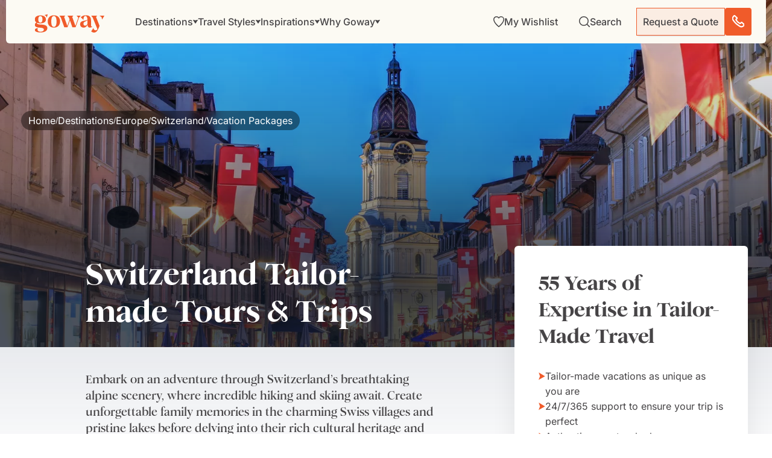

--- FILE ---
content_type: text/html; charset=UTF-8
request_url: https://www.goway.com/destinations/europe/switzerland/vacation-packages
body_size: 56973
content:
<!DOCTYPE html><html lang="en"><head><meta charSet="utf-8"/><meta http-equiv="x-ua-compatible" content="ie=edge"/><meta name="viewport" content="width=device-width, initial-scale=1, shrink-to-fit=no"/><meta name="generator" content="Gatsby 5.14.1"/><meta data-react-helmet="true" property="og:description" content="Plan your perfect trip with Switzerland tailor-made vacation packages designed for a memorable travel experience. Book your trip today."/><meta data-react-helmet="true" property="og:title" content="Switzerland Tours, Trips &amp; Travel Packages 2025/2026 | Goway"/><meta data-react-helmet="true" property="og:url" content="https://www.goway.com/destinations/europe/switzerland/vacation-packages"/><meta data-react-helmet="true" property="og:type" content="website"/><meta data-react-helmet="true" property="og:image" content="https://images.goway.com/production/styles/hero_s1_2xl/s3/hero/iStock-1175087185.jpg.webp?VersionId=9kyU73wLQAKFFVnOyvSscyuVAvG9teFE&amp;h=a8eebf1a&amp;itok=F78dLvlf"/><meta data-react-helmet="true" name="twitter:card" content="summary"/><meta data-react-helmet="true" name="twitter:title" content="Switzerland Tours, Trips &amp; Travel Packages 2025/2026 | Goway"/><meta data-react-helmet="true" name="twitter:description" content="Plan your perfect trip with Switzerland tailor-made vacation packages designed for a memorable travel experience. Book your trip today."/><meta data-react-helmet="true" name="google-site-verification" content="5244fq1d-cvPmbdwT7vYaEQra6bAW5dSxeHoy7i7G1U"/><meta data-react-helmet="true" name="twitter:image" content="https://images.goway.com/production/styles/hero_s1_2xl/s3/hero/iStock-1175087185.jpg.webp?VersionId=9kyU73wLQAKFFVnOyvSscyuVAvG9teFE&amp;h=a8eebf1a&amp;itok=F78dLvlf"/><meta data-react-helmet="true" name="msapplication-TileColor" content="#da532c"/><meta data-react-helmet="true" name="theme-color" content="#ffffff"/><meta data-react-helmet="true" name="title" content="Switzerland Tours, Trips &amp; Travel Packages 2025/2026 | Goway"/><meta data-react-helmet="true" name="description" content="Plan your perfect trip with Switzerland tailor-made vacation packages designed for a memorable travel experience. Book your trip today."/><style data-href="/styles.7a1ab7d0d4e78bdacdae.css" data-identity="gatsby-global-css">@font-face{font-display:swap;font-family:Inter Variable;font-style:normal;font-weight:100 900;src:url(/static/inter-cyrillic-ext-wght-normal-e5b004735aeeefff38268544f65b79c0.woff2) format("woff2-variations");unicode-range:u+0460-052f,u+1c80-1c88,u+20b4,u+2de0-2dff,u+a640-a69f,u+fe2e-fe2f}@font-face{font-display:swap;font-family:Inter Variable;font-style:normal;font-weight:100 900;src:url(/static/inter-cyrillic-wght-normal-2008fa337b88a5ae63467197f95ff4a3.woff2) format("woff2-variations");unicode-range:u+0301,u+0400-045f,u+0490-0491,u+04b0-04b1,u+2116}@font-face{font-display:swap;font-family:Inter Variable;font-style:normal;font-weight:100 900;src:url(/static/inter-greek-ext-wght-normal-5e7efe2c7d99bb0c4a3b25203fe27f37.woff2) format("woff2-variations");unicode-range:u+1f??}@font-face{font-display:swap;font-family:Inter Variable;font-style:normal;font-weight:100 900;src:url(/static/inter-greek-wght-normal-e322bb327758c5fc4be569cc5fb2bd96.woff2) format("woff2-variations");unicode-range:u+0370-0377,u+037a-037f,u+0384-038a,u+038c,u+038e-03a1,u+03a3-03ff}@font-face{font-display:swap;font-family:Inter Variable;font-style:normal;font-weight:100 900;src:url(/static/inter-vietnamese-wght-normal-ab4bb8dcda024fe6eff2d6f0548a8e65.woff2) format("woff2-variations");unicode-range:u+0102-0103,u+0110-0111,u+0128-0129,u+0168-0169,u+01a0-01a1,u+01af-01b0,u+0300-0301,u+0303-0304,u+0308-0309,u+0323,u+0329,u+1ea0-1ef9,u+20ab}@font-face{font-display:swap;font-family:Inter Variable;font-style:normal;font-weight:100 900;src:url(/static/inter-latin-ext-wght-normal-4f8bb33775a8d623da0e47d44bd40d8c.woff2) format("woff2-variations");unicode-range:u+0100-02af,u+0304,u+0308,u+0329,u+1e00-1e9f,u+1ef2-1eff,u+2020,u+20a0-20ab,u+20ad-20c0,u+2113,u+2c60-2c7f,u+a720-a7ff}@font-face{font-display:swap;font-family:Inter Variable;font-style:normal;font-weight:100 900;src:url(/static/inter-latin-wght-normal-640b10a7966d94927c2ec64a71918e48.woff2) format("woff2-variations");unicode-range:u+00??,u+0131,u+0152-0153,u+02bb-02bc,u+02c6,u+02da,u+02dc,u+0304,u+0308,u+0329,u+2000-206f,u+2074,u+20ac,u+2122,u+2191,u+2193,u+2212,u+2215,u+feff,u+fffd}@font-face{font-display:swap;font-family:"DM Serif Display";font-style:normal;font-weight:400;src:url(/static/dm-serif-display-latin-ext-400-normal-64b6e114c2d6d3522783b20ec446c64d.woff2) format("woff2"),url([data-uri]) format("woff");unicode-range:u+0100-02af,u+0304,u+0308,u+0329,u+1e00-1e9f,u+1ef2-1eff,u+2020,u+20a0-20ab,u+20ad-20c0,u+2113,u+2c60-2c7f,u+a720-a7ff}@font-face{font-display:swap;font-family:"DM Serif Display";font-style:normal;font-weight:400;src:url(/static/dm-serif-display-latin-400-normal-918b5997b79b6ebcb2c49204f6df8d27.woff2) format("woff2"),url(/static/dm-serif-display-latin-400-normal-ea5aa693a9b1a7f29da10521bfca1ddc.woff) format("woff");unicode-range:u+00??,u+0131,u+0152-0153,u+02bb-02bc,u+02c6,u+02da,u+02dc,u+0304,u+0308,u+0329,u+2000-206f,u+2074,u+20ac,u+2122,u+2191,u+2193,u+2212,u+2215,u+feff,u+fffd}.ps{-ms-overflow-style:none;overflow:hidden!important;overflow-anchor:none;touch-action:auto;-ms-touch-action:auto}.ps__rail-x{bottom:0;height:15px}.ps__rail-x,.ps__rail-y{display:none;opacity:0;position:absolute;transition:background-color .2s linear,opacity .2s linear;-webkit-transition:background-color .2s linear,opacity .2s linear}.ps__rail-y{right:0;width:15px}.ps--active-x>.ps__rail-x,.ps--active-y>.ps__rail-y{background-color:transparent;display:block}.ps--focus>.ps__rail-x,.ps--focus>.ps__rail-y,.ps--scrolling-x>.ps__rail-x,.ps--scrolling-y>.ps__rail-y,.ps:hover>.ps__rail-x,.ps:hover>.ps__rail-y{opacity:.6}.ps .ps__rail-x.ps--clicking,.ps .ps__rail-x:focus,.ps .ps__rail-x:hover,.ps .ps__rail-y.ps--clicking,.ps .ps__rail-y:focus,.ps .ps__rail-y:hover{background-color:#eee;opacity:.9}.ps__thumb-x{bottom:2px;height:6px;transition:background-color .2s linear,height .2s ease-in-out;-webkit-transition:background-color .2s linear,height .2s ease-in-out}.ps__thumb-x,.ps__thumb-y{background-color:#aaa;border-radius:6px;position:absolute}.ps__thumb-y{right:2px;transition:background-color .2s linear,width .2s ease-in-out;-webkit-transition:background-color .2s linear,width .2s ease-in-out;width:6px}.ps__rail-x.ps--clicking .ps__thumb-x,.ps__rail-x:focus>.ps__thumb-x,.ps__rail-x:hover>.ps__thumb-x{background-color:#999;height:11px}.ps__rail-y.ps--clicking .ps__thumb-y,.ps__rail-y:focus>.ps__thumb-y,.ps__rail-y:hover>.ps__thumb-y{background-color:#999;width:11px}@supports (-ms-overflow-style:none){.ps{overflow:auto!important}}@media (-ms-high-contrast:none),screen and (-ms-high-contrast:active){.ps{overflow:auto!important}}.scrollbar-container{height:100%;position:relative}.ps__thumb-y{background-color:#f05b2a;border-radius:0;opacity:1;right:0;width:1px}.ps--scrolling-y .ps--clicking .psy__rail-y,.ps--scrolling-y .ps__rail-y{background-color:#ececec!important;width:4px!important}.ps--scrolling-y .ps--clicking .psy__thumb-y,.ps--scrolling-y .ps__thumb-y{background-color:#f05b2a!important;width:4px!important}.ps__rail-y{background-color:#ececec!important;opacity:1;width:1px}.ps__rail-y:active{opacity:1}.ps__rail-y:hover{transition:width .2s linear;width:4px}.ps__rail-y:hover .ps__thumb-y{background-color:#f05b2a!important;width:4px}.ps:hover>.ps__rail-y{opacity:1}.leaflet-image-layer,.leaflet-layer,.leaflet-marker-icon,.leaflet-marker-shadow,.leaflet-pane,.leaflet-pane>canvas,.leaflet-pane>svg,.leaflet-tile,.leaflet-tile-container,.leaflet-zoom-box{left:0;position:absolute;top:0}.leaflet-container{overflow:hidden}.leaflet-marker-icon,.leaflet-marker-shadow,.leaflet-tile{-webkit-user-drag:none;-webkit-user-select:none;user-select:none}.leaflet-tile::selection{background:transparent}.leaflet-safari .leaflet-tile{image-rendering:-webkit-optimize-contrast}.leaflet-safari .leaflet-tile-container{height:1600px;-webkit-transform-origin:0 0;width:1600px}.leaflet-marker-icon,.leaflet-marker-shadow{display:block}.leaflet-container .leaflet-overlay-pane svg{max-height:none!important;max-width:none!important}.leaflet-container .leaflet-marker-pane img,.leaflet-container .leaflet-shadow-pane img,.leaflet-container .leaflet-tile,.leaflet-container .leaflet-tile-pane img,.leaflet-container img.leaflet-image-layer{max-height:none!important;max-width:none!important;padding:0;width:auto}.leaflet-container img.leaflet-tile{mix-blend-mode:plus-lighter}.leaflet-container.leaflet-touch-zoom{touch-action:pan-x pan-y}.leaflet-container.leaflet-touch-drag{touch-action:none;touch-action:pinch-zoom}.leaflet-container.leaflet-touch-drag.leaflet-touch-zoom{touch-action:none}.leaflet-container{-webkit-tap-highlight-color:transparent}.leaflet-container a{-webkit-tap-highlight-color:rgba(51,181,229,.4)}.leaflet-tile{filter:inherit;visibility:hidden}.leaflet-tile-loaded{visibility:inherit}.leaflet-zoom-box{box-sizing:border-box;height:0;width:0;z-index:800}.leaflet-overlay-pane svg{-moz-user-select:none}.leaflet-pane{z-index:400}.leaflet-tile-pane{z-index:200}.leaflet-overlay-pane{z-index:400}.leaflet-shadow-pane{z-index:500}.leaflet-marker-pane{z-index:600}.leaflet-tooltip-pane{z-index:650}.leaflet-popup-pane{z-index:700}.leaflet-map-pane canvas{z-index:100}.leaflet-map-pane svg{z-index:200}.leaflet-vml-shape{height:1px;width:1px}.lvml{behavior:url(#default#VML);display:inline-block;position:absolute}.leaflet-control{pointer-events:visiblePainted;pointer-events:auto;position:relative;z-index:800}.leaflet-bottom,.leaflet-top{pointer-events:none;position:absolute;z-index:1000}.leaflet-top{top:0}.leaflet-right{right:0}.leaflet-bottom{bottom:0}.leaflet-left{left:0}.leaflet-control{clear:both;float:left}.leaflet-right .leaflet-control{float:right}.leaflet-top .leaflet-control{margin-top:10px}.leaflet-bottom .leaflet-control{margin-bottom:10px}.leaflet-left .leaflet-control{margin-left:10px}.leaflet-right .leaflet-control{margin-right:10px}.leaflet-fade-anim .leaflet-popup{opacity:0;transition:opacity .2s linear}.leaflet-fade-anim .leaflet-map-pane .leaflet-popup{opacity:1}.leaflet-zoom-animated{transform-origin:0 0}svg.leaflet-zoom-animated{will-change:transform}.leaflet-zoom-anim .leaflet-zoom-animated{transition:transform .25s cubic-bezier(0,0,.25,1)}.leaflet-pan-anim .leaflet-tile,.leaflet-zoom-anim .leaflet-tile{transition:none}.leaflet-zoom-anim .leaflet-zoom-hide{visibility:hidden}.leaflet-interactive{cursor:pointer}.leaflet-grab{cursor:grab}.leaflet-crosshair,.leaflet-crosshair .leaflet-interactive{cursor:crosshair}.leaflet-control,.leaflet-popup-pane{cursor:auto}.leaflet-dragging .leaflet-grab,.leaflet-dragging .leaflet-grab .leaflet-interactive,.leaflet-dragging .leaflet-marker-draggable{cursor:move;cursor:grabbing}.leaflet-image-layer,.leaflet-marker-icon,.leaflet-marker-shadow,.leaflet-pane>svg path,.leaflet-tile-container{pointer-events:none}.leaflet-image-layer.leaflet-interactive,.leaflet-marker-icon.leaflet-interactive,.leaflet-pane>svg path.leaflet-interactive,svg.leaflet-image-layer.leaflet-interactive path{pointer-events:visiblePainted;pointer-events:auto}.leaflet-container{background:#ddd;outline-offset:1px}.leaflet-container a{color:#0078a8}.leaflet-zoom-box{background:hsla(0,0%,100%,.5);border:2px dotted #38f}.leaflet-container{font-family:Helvetica Neue,Arial,Helvetica,sans-serif;font-size:12px;font-size:.75rem;line-height:1.5}.leaflet-bar{border-radius:4px;box-shadow:0 1px 5px rgba(0,0,0,.65)}.leaflet-bar a{background-color:#fff;border-bottom:1px solid #ccc;color:#000;display:block;height:26px;line-height:26px;text-align:center;text-decoration:none;width:26px}.leaflet-bar a,.leaflet-control-layers-toggle{background-position:50% 50%;background-repeat:no-repeat;display:block}.leaflet-bar a:focus,.leaflet-bar a:hover{background-color:#f4f4f4}.leaflet-bar a:first-child{border-top-left-radius:4px;border-top-right-radius:4px}.leaflet-bar a:last-child{border-bottom:none;border-bottom-left-radius:4px;border-bottom-right-radius:4px}.leaflet-bar a.leaflet-disabled{background-color:#f4f4f4;color:#bbb;cursor:default}.leaflet-touch .leaflet-bar a{height:30px;line-height:30px;width:30px}.leaflet-touch .leaflet-bar a:first-child{border-top-left-radius:2px;border-top-right-radius:2px}.leaflet-touch .leaflet-bar a:last-child{border-bottom-left-radius:2px;border-bottom-right-radius:2px}.leaflet-control-zoom-in,.leaflet-control-zoom-out{font:700 18px Lucida Console,Monaco,monospace;text-indent:1px}.leaflet-touch .leaflet-control-zoom-in,.leaflet-touch .leaflet-control-zoom-out{font-size:22px}.leaflet-control-layers{background:#fff;border-radius:5px;box-shadow:0 1px 5px rgba(0,0,0,.4)}.leaflet-control-layers-toggle{background-image:url([data-uri]);height:36px;width:36px}.leaflet-retina .leaflet-control-layers-toggle{background-image:url([data-uri]);background-size:26px 26px}.leaflet-touch .leaflet-control-layers-toggle{height:44px;width:44px}.leaflet-control-layers .leaflet-control-layers-list,.leaflet-control-layers-expanded .leaflet-control-layers-toggle{display:none}.leaflet-control-layers-expanded .leaflet-control-layers-list{display:block;position:relative}.leaflet-control-layers-expanded{background:#fff;color:#333;padding:6px 10px 6px 6px}.leaflet-control-layers-scrollbar{overflow-x:hidden;overflow-y:scroll;padding-right:5px}.leaflet-control-layers-selector{margin-top:2px;position:relative;top:1px}.leaflet-control-layers label{display:block;font-size:13px;font-size:1.08333em}.leaflet-control-layers-separator{border-top:1px solid #ddd;height:0;margin:5px -10px 5px -6px}.leaflet-default-icon-path{background-image:url([data-uri])}.leaflet-container .leaflet-control-attribution{background:#fff;background:hsla(0,0%,100%,.8);margin:0}.leaflet-control-attribution,.leaflet-control-scale-line{color:#333;line-height:1.4;padding:0 5px}.leaflet-control-attribution a{text-decoration:none}.leaflet-control-attribution a:focus,.leaflet-control-attribution a:hover{text-decoration:underline}.leaflet-attribution-flag{display:inline!important;height:.6669em;vertical-align:baseline!important;width:1em}.leaflet-left .leaflet-control-scale{margin-left:5px}.leaflet-bottom .leaflet-control-scale{margin-bottom:5px}.leaflet-control-scale-line{background:hsla(0,0%,100%,.8);border:2px solid #777;border-top:none;box-sizing:border-box;line-height:1.1;padding:2px 5px 1px;text-shadow:1px 1px #fff;white-space:nowrap}.leaflet-control-scale-line:not(:first-child){border-bottom:none;border-top:2px solid #777;margin-top:-2px}.leaflet-control-scale-line:not(:first-child):not(:last-child){border-bottom:2px solid #777}.leaflet-touch .leaflet-bar,.leaflet-touch .leaflet-control-attribution,.leaflet-touch .leaflet-control-layers{box-shadow:none}.leaflet-touch .leaflet-bar,.leaflet-touch .leaflet-control-layers{background-clip:padding-box;border:2px solid rgba(0,0,0,.2)}.leaflet-popup{margin-bottom:20px;position:absolute;text-align:center}.leaflet-popup-content-wrapper{border-radius:12px;padding:1px;text-align:left}.leaflet-popup-content{font-size:13px;font-size:1.08333em;line-height:1.3;margin:13px 24px 13px 20px;min-height:1px}.leaflet-popup-content p{margin:1.3em 0}.leaflet-popup-tip-container{height:20px;left:50%;margin-left:-20px;margin-top:-1px;overflow:hidden;pointer-events:none;position:absolute;width:40px}.leaflet-popup-tip{height:17px;margin:-10px auto 0;padding:1px;pointer-events:auto;transform:rotate(45deg);width:17px}.leaflet-popup-content-wrapper,.leaflet-popup-tip{background:#fff;box-shadow:0 3px 14px rgba(0,0,0,.4);color:#333}.leaflet-container a.leaflet-popup-close-button{background:transparent;border:none;color:#757575;font:16px/24px Tahoma,Verdana,sans-serif;height:24px;position:absolute;right:0;text-align:center;text-decoration:none;top:0;width:24px}.leaflet-container a.leaflet-popup-close-button:focus,.leaflet-container a.leaflet-popup-close-button:hover{color:#585858}.leaflet-popup-scrolled{overflow:auto}.leaflet-oldie .leaflet-popup-content-wrapper{-ms-zoom:1}.leaflet-oldie .leaflet-popup-tip{-ms-filter:"progid:DXImageTransform.Microsoft.Matrix(M11=0.70710678, M12=0.70710678, M21=-0.70710678, M22=0.70710678)";filter:progid:DXImageTransform.Microsoft.Matrix(M11=0.70710678,M12=0.70710678,M21=-0.70710678,M22=0.70710678);margin:0 auto;width:24px}.leaflet-oldie .leaflet-control-layers,.leaflet-oldie .leaflet-control-zoom,.leaflet-oldie .leaflet-popup-content-wrapper,.leaflet-oldie .leaflet-popup-tip{border:1px solid #999}.leaflet-div-icon{background:#fff;border:1px solid #666}.leaflet-tooltip{background-color:#fff;border:1px solid #fff;border-radius:3px;box-shadow:0 1px 3px rgba(0,0,0,.4);color:#222;padding:6px;pointer-events:none;position:absolute;-webkit-user-select:none;user-select:none;white-space:nowrap}.leaflet-tooltip.leaflet-interactive{cursor:pointer;pointer-events:auto}.leaflet-tooltip-bottom:before,.leaflet-tooltip-left:before,.leaflet-tooltip-right:before,.leaflet-tooltip-top:before{background:transparent;border:6px solid transparent;content:"";pointer-events:none;position:absolute}.leaflet-tooltip-bottom{margin-top:6px}.leaflet-tooltip-top{margin-top:-6px}.leaflet-tooltip-bottom:before,.leaflet-tooltip-top:before{left:50%;margin-left:-6px}.leaflet-tooltip-top:before{border-top-color:#fff;bottom:0;margin-bottom:-12px}.leaflet-tooltip-bottom:before{border-bottom-color:#fff;margin-left:-6px;margin-top:-12px;top:0}.leaflet-tooltip-left{margin-left:-6px}.leaflet-tooltip-right{margin-left:6px}.leaflet-tooltip-left:before,.leaflet-tooltip-right:before{margin-top:-6px;top:50%}.leaflet-tooltip-left:before{border-left-color:#fff;margin-right:-12px;right:0}.leaflet-tooltip-right:before{border-right-color:#fff;left:0;margin-left:-12px}@media print{.leaflet-control{-webkit-print-color-adjust:exact;print-color-adjust:exact}}.genesys-mxg-frame{right:10px!important}</style><link rel="sitemap" type="application/xml" href="/sitemap-index.xml"/><title data-react-helmet="true">Switzerland Tours, Trips &amp; Travel Packages 2025/2026 | Goway</title><link data-react-helmet="true" rel="apple-touch-icon" sizes="180x180" href="/apple-touch-icon.png"/><link data-react-helmet="true" rel="icon" type="image/png" sizes="32x32" href="/favicon-32x32.png"/><link data-react-helmet="true" rel="icon" type="image/png" sizes="16x16" href="/favicon-16x16.png"/><link data-react-helmet="true" rel="manifest" href="/site.webmanifest"/><link data-react-helmet="true" rel="mask-icon" href="/safari-pinned-tab.svg" color="#f05b2a"/><link data-react-helmet="true" rel="canonical" href="https://www.goway.com/destinations/europe/switzerland/vacation-packages"/><script data-react-helmet="true" type="text/javascript" src="//widget.trustpilot.com/bootstrap/v5/tp.widget.bootstrap.min.js" async=""></script><link rel="dns-prefetch" href="//www.googletagmanager.com"/><link rel="dns-prefetch" href="//www.clarity.ms"/><link rel="dns-prefetch" href="//cdn.debugbear.com"/><link rel="dns-prefetch" href="//dev.visualwebsiteoptimizer.com"/><link rel="dns-prefetch" href="//widget.trustpilot.com"/><script type="application/ld+json">{"@context":"https://schema.org","@type":"TravelAgency","name":"Goway","description":"Since 1970 Goway Travel has been the tailor-made tours specialist to many of the world's most exotic destinations.","award":"Favorite Tour Operator (Trazee Awards) (2021)","image":"https://images.goway.com/production/parallax_media/iStock-1857982469.jpg","@id":"https://www.goway.com/about-us/","url":"https://www.goway.com/","logo":"https://images.goway.com/production/logo/logo.png","telephone":"1.800.387.8850","email":"info@goway.com","address":{"@type":"PostalAddress","streetAddress":"3284 Yonge St","addressLocality":"Toronto","addressRegion":"ON","postalCode":"M4N 3M7","addressCountry":"CA"},"contactPoint":[{"@type":"ContactPoint","telephone":"+1-800-387-8850","contactType":"customer service","email":"info@goway.com","availableLanguage":["English"],"contactOption":"TollFree"}],"sameAs":["https://www.facebook.com/GowayTravel","https://twitter.com/gowaytravel","https://www.pinterest.ca/gowaytravel/","https://www.instagram.com/gowaytravel/","https://www.linkedin.com/company/goway-travel/","https://www.youtube.com/user/GowayTravel"]}</script><script type="application/ld+json">{"@context":"https://schema.org","@type":"WebSite","name":"Goway Travel","url":"https://www.goway.com/","potentialAction":{"@type":"SearchAction","target":"https://www.goway.com/search?keyword={search_term_string}","query-input":"required name=search_term_string"}}</script><link rel="preload" href="/fonts/Romie/Romie-Regular.woff2" as="font" type="font/woff2" crossorigin="anonymous"/><link rel="preload" href="/fonts/Romie/Romie-Bold.woff2" as="font" type="font/woff2" crossorigin="anonymous"/><link rel="preload" href="/fonts/Romie/Romie-Regular-Italic.woff2" as="font" type="font/woff2" crossorigin="anonymous" media="print"/><link rel="preload" href="/fonts/Romie/Romie-Black.woff2" as="font" type="font/woff2" crossorigin="anonymous" media="print"/><link rel="preload" href="/fonts/Romie/Romie-Italic.woff2" as="font" type="font/woff2" crossorigin="anonymous" media="print"/><style>
          @font-face {
            font-family: 'Romie';
            font-style: normal;
            font-weight: 400;
            font-display: swap; /* Use swap for better performance */
            src: url('/fonts/Romie/Romie-Regular.woff2') format('woff2');
          }
          @font-face {
            font-family: 'Romie';
            font-style: normal;
            font-weight: 700;
            font-display: swap;
            src: url('/fonts/Romie/Romie-Bold.woff2') format('woff2');
          }
          /* Fallback fonts to prevent layout shift */
          body {
            font-family: 'Romie', 'Helvetica Neue', Arial, sans-serif;
          }
        </style><script>
          (function() {
            const allowedDomains = ['gowaywebgatdev.netlify.app', 'gowaywebgatstage.netlify.app', 'www.goway.com', 'gw-live.ddev.site'];
            if (allowedDomains.includes(window.location.hostname)) {
              window.gtmLoaded = false;
              const loadGTM = () => {
                if (window.gtmLoaded) return;
                window.gtmLoaded = true;
                (function(w,d,s,l,i){
                  w[l]=w[l]||[];
                  w[l].push({'gtm.start': new Date().getTime(), event:'gtm.js'});
                  var f=d.getElementsByTagName(s)[0],
                      j=d.createElement(s),
                      dl=l!='dataLayer'?'&l='+l:'';
                  j.async=true;
                  j.src='https://www.googletagmanager.com/gtm.js?id='+i+dl;
                  j.onerror = function() { console.warn('GTM failed to load'); };
                  f.parentNode.insertBefore(j,f);
                })(window,document,'script','dataLayer','GTM-WPKFZJJ7');
              };
              
              // Load GTM after page interaction or after 3 seconds
              let interacted = false;
              const loadAfterInteraction = () => {
                if (!interacted) {
                  interacted = true;
                  loadGTM();
                }
              };
              
              ['mousedown', 'mousemove', 'keypress', 'scroll', 'touchstart', 'click'].forEach(event => {
                document.addEventListener(event, loadAfterInteraction, { once: true, passive: true });
              });
              
              setTimeout(() => {
                if (!interacted) loadGTM();
              }, 3000);
            }
          })();
        </script></head><body><div id="___gatsby"><style data-emotion="css-global qv5cvn">html{-webkit-font-smoothing:antialiased;-moz-osx-font-smoothing:grayscale;box-sizing:border-box;-webkit-text-size-adjust:100%;}*,*::before,*::after{box-sizing:inherit;}strong,b{font-weight:700;}body{margin:0;color:#464446;font-family:'Inter Variable','DM Serif Display','Helvetica Neue',Arial,BlinkMacSystemFont,sans-serif;font-weight:400;font-size:1.0357142857142856rem;line-height:1.5;background-color:#fff;}@media (min-width:576px){body{font-size:1rem;}}@media (min-width:768px){body{font-size:1rem;}}@media (min-width:992px){body{font-size:1rem;}}@media print{body{background-color:#fff;}}body::backdrop{background-color:#fff;}@global:@font-face{font-family:"Romie";font-style:normal;font-display:swap;font-weight:400;src:url('/static/Romie-Regular-8ceaa06ad374b05e11b25ad06284167a.woff2') format('woff2'),url('/static/Romie-Regular-7f67ea7da6399e81a7e2bca60ffbd9c8.woff') format('woff');}@font-face{font-family:"Romie";font-style:normal;font-display:swap;font-weight:700;src:url('/static/Romie-Bold-8ed79ec5d6098d01ad2b3d37baf3d249.woff2') format('woff2'),url('/static/Romie-Bold-88d14553a3fbd226f1f2d91c1f4eb893.woff') format('woff');}@font-face{font-family:"Romie";font-style:normal;font-display:swap;font-weight:900;src:url('/static/Romie-Black-32aa130159f14aaf663e12c3e0cb0774.woff2') format('woff2'),url('/static/Romie-Black-60ad3c430f9799233e996db10aa753f3.woff') format('woff');}@font-face{font-family:"Romie";font-style:italic;font-display:swap;font-weight:400;src:url('/static/Romie-Regular-Italic-1c55868b4d01ba30307cc4de2b8bb1a7.woff2') format('woff2'),url('/static/Romie-Regular-Italic-05cfb23aff67fe65eff1ffcd6b693811.woff') format('woff');}body{color:#464446;cursor:url("[data-uri]"),auto;}</style><!--$--><div style="outline:none" tabindex="-1" id="gatsby-focus-wrapper"><!-- slice-start id="header-485c781b59d8ed879475d2b07fefec04-1" --><style data-emotion="css-global qv5cvn">html{-webkit-font-smoothing:antialiased;-moz-osx-font-smoothing:grayscale;box-sizing:border-box;-webkit-text-size-adjust:100%;}*,*::before,*::after{box-sizing:inherit;}strong,b{font-weight:700;}body{margin:0;color:#464446;font-family:'Inter Variable','DM Serif Display','Helvetica Neue',Arial,BlinkMacSystemFont,sans-serif;font-weight:400;font-size:1.0357142857142856rem;line-height:1.5;background-color:#fff;}@media (min-width:576px){body{font-size:1rem;}}@media (min-width:768px){body{font-size:1rem;}}@media (min-width:992px){body{font-size:1rem;}}@media print{body{background-color:#fff;}}body::backdrop{background-color:#fff;}@global:@font-face{font-family:"Romie";font-style:normal;font-display:swap;font-weight:400;src:url('/static/Romie-Regular-8ceaa06ad374b05e11b25ad06284167a.woff2') format('woff2'),url('/static/Romie-Regular-7f67ea7da6399e81a7e2bca60ffbd9c8.woff') format('woff');}@font-face{font-family:"Romie";font-style:normal;font-display:swap;font-weight:700;src:url('/static/Romie-Bold-8ed79ec5d6098d01ad2b3d37baf3d249.woff2') format('woff2'),url('/static/Romie-Bold-88d14553a3fbd226f1f2d91c1f4eb893.woff') format('woff');}@font-face{font-family:"Romie";font-style:normal;font-display:swap;font-weight:900;src:url('/static/Romie-Black-32aa130159f14aaf663e12c3e0cb0774.woff2') format('woff2'),url('/static/Romie-Black-60ad3c430f9799233e996db10aa753f3.woff') format('woff');}@font-face{font-family:"Romie";font-style:italic;font-display:swap;font-weight:400;src:url('/static/Romie-Regular-Italic-1c55868b4d01ba30307cc4de2b8bb1a7.woff2') format('woff2'),url('/static/Romie-Regular-Italic-05cfb23aff67fe65eff1ffcd6b693811.woff') format('woff');}body{color:#464446;cursor:url("[data-uri]"),auto;}</style><!--$--><style data-emotion="css 1xdmnxb">.css-1xdmnxb{position:fixed;top:0;left:0;right:0;z-index:2000;-webkit-transform:translateY(0);-moz-transform:translateY(0);-ms-transform:translateY(0);transform:translateY(0);-webkit-transition:-webkit-transform 350ms cubic-bezier(0.4, 0, 0.2, 1) 0ms;transition:transform 350ms cubic-bezier(0.4, 0, 0.2, 1) 0ms;}@media (min-width:0px){.css-1xdmnxb{padding:0rem;padding-bottom:0rem;padding-top:0rem;}}@media (min-width:576px){.css-1xdmnxb{padding:0.625rem;padding-bottom:0rem;padding-top:0rem;}}</style><section class="MuiBox-root css-1xdmnxb" data-name="header-container"><style data-emotion="css vbzhya">.css-vbzhya{position:relative;margin-left:auto;margin-right:auto;width:100%;}</style><div class="MuiBox-root css-vbzhya"><style data-emotion="css 5xv9rr">.css-5xv9rr{background-color:#FCFAF3;box-shadow:none;-webkit-transition:box-shadow 350ms cubic-bezier(0.4, 0, 0.2, 1) 0ms;transition:box-shadow 350ms cubic-bezier(0.4, 0, 0.2, 1) 0ms;}@media (min-width:0px){.css-5xv9rr{border-radius:0;}}@media (min-width:576px){.css-5xv9rr{border-radius:0 0 6px 6px;}}</style><div class="MuiBox-root css-5xv9rr"><style data-emotion="css 1gp5miu">.css-1gp5miu{display:-webkit-box;display:-webkit-flex;display:-ms-flexbox;display:flex;-webkit-flex-direction:row;-ms-flex-direction:row;flex-direction:row;-webkit-align-items:center;-webkit-box-align:center;-ms-flex-align:center;align-items:center;-webkit-box-pack:justify;-webkit-justify-content:space-between;justify-content:space-between;overflow:visible;}@media (min-width:0px){.css-1gp5miu{padding-right:0.625rem;padding-left:0.875rem;height:54px;}}@media (min-width:768px){.css-1gp5miu{padding-right:1.5rem;padding-left:2.3125rem;height:72px;}}</style><section class="MuiStack-root css-1gp5miu" data-name="header-top-nav"><style data-emotion="css 1z0v14k">.css-1z0v14k{-webkit-text-decoration:none;text-decoration:none;color:#464446;display:inline-block;line-height:0;}</style><style data-emotion="css 16nhqoq">.css-16nhqoq{margin:0;font-family:'Inter Variable',sans-serif;font-size:16px;font-weight:400;line-height:100%;color:#CE491C;-webkit-text-decoration:none;text-decoration:none;color:#464446;display:inline-block;line-height:0;}@media (max-width:767.95px){.css-16nhqoq{font-size:12px;}}</style><a aria-current="page" class="MuiTypography-root MuiTypography-link.md MuiLink-root MuiLink-underlineNone css-16nhqoq" aria-label="Goway.com" href="/"><style data-emotion="css 13cecgk">.css-13cecgk{-webkit-user-select:none;-moz-user-select:none;-ms-user-select:none;user-select:none;width:1em;height:1em;display:inline-block;fill:currentColor;-webkit-flex-shrink:0;-ms-flex-negative:0;flex-shrink:0;-webkit-transition:fill 200ms cubic-bezier(0.4, 0, 0.2, 1) 0ms;transition:fill 200ms cubic-bezier(0.4, 0, 0.2, 1) 0ms;font-size:1.6071428571428572rem;fill:#F05B2A;}@media (min-width:0px){.css-13cecgk{width:84px;height:22px;}}@media (min-width:768px){.css-13cecgk{width:137px;height:36px;}}</style><svg class="MuiSvgIcon-root MuiSvgIcon-fontSizeMedium css-13cecgk" focusable="false" aria-hidden="true" viewBox="0 0 122 38"><g clip-path="url(#clip0_10113_6456)"><path d="M44.1979 18.5766C44.1979 24.5045 40.6484 29.3513 33.4232 29.3513C26.1799 29.3513 22.6484 24.5045 22.6484 18.5766C22.6484 12.6486 26.1078 7.8018 33.4232 7.8018C40.6484 7.8018 44.1979 12.6486 44.1979 18.5766ZM38.0358 18.6126C38.0358 13.8018 37.1169 9.02702 33.4232 9.02702C29.6574 9.02702 28.8105 13.8018 28.8105 18.6126C28.8105 23.3874 29.6214 28.1261 33.4232 28.1261C37.1889 28.1261 38.0358 23.3874 38.0358 18.6126Z" fill="#F05B2A"></path><path d="M80.4681 8.41441L77.2969 12.1081L71.369 28.7387H65.7474L61.4771 16.7568L57.2069 28.7387H51.5852L45.5312 11.8018L42.8825 8.41441H53.351L51.351 10.7568L56.9005 26.3964L60.9005 15.1171L59.7114 11.8018L57.0627 8.41441H67.5312L65.5312 10.7568L71.0807 26.3964L76.2339 11.8378L72.9186 8.41441H80.4681Z" fill="#F05B2A"></path><path d="M100.829 27.3514C99.6398 28.7027 98.1803 29.3514 96.2164 29.3514C93.6398 29.3514 92.2524 27.5495 92.2164 24.1081C91.3335 26.5405 89.0992 29.3514 85.3695 29.3514C81.9821 29.3514 79.2794 27.0811 79.2794 23.6577C79.2794 15.6937 89.0992 18.5766 92.1443 15.2252C91.9461 12.2162 91.1893 9.02703 88.3785 9.02703C85.6398 9.02703 85.0632 13.6036 85.2254 15.7297L80.5046 11.4054C81.892 9.81982 84.1263 7.78378 89.3695 7.78378C95.3335 7.78378 98.3785 10.3964 98.3785 17.3333V25.6577C98.3605 27.5135 100.216 27.7477 100.829 27.3514ZM92.1983 21.7658V18.1081C92.1983 17.4595 92.1983 16.7207 92.1623 15.9459C89.9281 19.4414 85.0092 17.982 85.1533 22.991C85.3155 27.5856 92.1983 26.2703 92.1983 21.7658Z" fill="#F05B2A"></path><path d="M10.2703 23.964C5.31532 23.7658 3.6036 23.009 3.83784 20.8108C5.31532 21.4595 7.26126 21.8378 9.72973 21.8378C16.3063 21.8378 19.4775 18.991 19.4775 15.027C19.4775 12.9009 18.5586 10.973 16.5946 9.67568V9.65766C16.4685 9.56757 16.3243 9.4955 16.1802 9.40541C16.1441 9.38739 16.1081 9.36937 16.0721 9.35135C16.018 9.31532 15.964 9.2973 15.9099 9.26126C14.9369 8.75676 13.7478 8.37838 12.3604 8.16216H12.3423C12.1982 8.14414 12.0541 8.12613 11.9099 8.10811C11.8739 8.10811 11.8378 8.10811 11.8018 8.09009C11.6757 8.07207 11.5496 8.07207 11.4234 8.05405C11.3514 8.05405 11.2973 8.03604 11.2252 8.03604C11.1171 8.03604 11.009 8.01802 10.9009 8.01802C10.7928 8.01802 10.7027 8 10.5946 8C10.5045 8 10.4324 8 10.3423 7.98198C10.1441 7.98198 9.96397 7.98198 9.76577 7.98198C3.00901 7.96396 0 11.1712 0 15.009C0 17.2252 0.918919 19.0811 2.9009 20.3063C1.33333 21.027 0 22.4685 0 24.4504C0 27.7658 2.84685 28.973 8.03604 29.3514C11.8018 29.6216 15.8378 30 15.8378 32.7748C15.8378 35.3694 12.8649 36.5045 10.018 36.5766C6.28829 36.6847 3.20721 33.9459 5.45946 30.2162C2.12613 30.3964 0 31.7658 0 33.5135C0 36.0721 3.65766 37.8198 9.81982 37.8198C17.6216 37.8198 21.9279 34.8468 21.9279 30.1261C21.9279 25.4054 17.2432 24.2523 10.2703 23.964ZM9.74775 9.18919C12.4144 9.18919 13.4054 11.8198 13.4054 14.8288C13.4054 17.982 12.4144 20.6126 9.74775 20.6126C7.00901 20.6126 6.09009 17.982 6.09009 14.8288C6.09009 11.8198 7.00901 9.18919 9.74775 9.18919Z" fill="#F05B2A"></path><path d="M20.9727 11.8739L22.6484 6L16.7205 7.45946L19.6754 8.93694L20.9727 11.8739Z" fill="#F05B2A"></path><path d="M113.279 26.2883L112.306 28.7568C110.072 34.3784 107.838 38 103.495 38C102.036 38 100.036 37.3153 98.6844 35.964L102.612 30C102.774 34.6126 108 35.2432 109.585 32.0721L101.333 11.8018L98.6844 8.41442H109.153L107.153 10.7568L112.738 24.7748" fill="#F05B2A"></path><path d="M117.784 15.1171L121.802 8.41444H113.099L116.739 10.8108L117.784 15.1171Z" fill="#F05B2A"></path></g><defs><clipPath id="clip0_10113_6456"><rect width="121.802" height="38" fill="white"></rect></clipPath></defs></svg></a><style data-emotion="css wk4mcj">.css-wk4mcj{-webkit-flex:1;-ms-flex:1;flex:1;display:-webkit-box;display:-webkit-flex;display:-ms-flexbox;display:flex;-webkit-box-pack:start;-ms-flex-pack:start;-webkit-justify-content:flex-start;justify-content:flex-start;-webkit-align-items:center;-webkit-box-align:center;-ms-flex-align:center;align-items:center;margin-left:2.5rem;height:100%;}</style><div class="MuiBox-root css-wk4mcj"><style data-emotion="css 1ke8a3z">.css-1ke8a3z{border-top:none;height:100%;display:none;}@media (min-width: 1000px){.css-1ke8a3z{display:block;}}</style><nav class="MuiBox-root css-1ke8a3z" data-name="header-main-nav"><style data-emotion="css 1klitot">.css-1klitot{display:-webkit-box;display:-webkit-flex;display:-ms-flexbox;display:flex;-webkit-flex-direction:row;-ms-flex-direction:row;flex-direction:row;-webkit-align-items:center;-webkit-box-align:center;-ms-flex-align:center;align-items:center;padding-top:0rem;padding-bottom:0rem;padding-left:0rem;height:100%;}@media (min-width:0px){.css-1klitot{-webkit-box-pack:space-around;-ms-flex-pack:space-around;-webkit-justify-content:space-around;justify-content:space-around;gap:0rem;}}@media (min-width:992px){.css-1klitot{-webkit-box-pack:start;-ms-flex-pack:start;-webkit-justify-content:flex-start;justify-content:flex-start;gap:1rem;}}@media (min-width: 1600px){.css-1klitot{gap:2rem;}}</style><div class="MuiStack-root css-1klitot"><style data-emotion="css 1lnu1ht">.css-1lnu1ht{display:-webkit-inline-box;display:-webkit-inline-flex;display:-ms-inline-flexbox;display:inline-flex;-webkit-align-items:center;-webkit-box-align:center;-ms-flex-align:center;align-items:center;-webkit-box-pack:center;-ms-flex-pack:center;-webkit-justify-content:center;justify-content:center;position:relative;box-sizing:border-box;-webkit-tap-highlight-color:transparent;background-color:transparent;outline:0;border:0;margin:0;border-radius:0;padding:0;cursor:pointer;-webkit-user-select:none;-moz-user-select:none;-ms-user-select:none;user-select:none;vertical-align:middle;-moz-appearance:none;-webkit-appearance:none;-webkit-text-decoration:none;text-decoration:none;color:inherit;font-family:'Inter Variable',sans-serif;font-size:14px;font-weight:500;line-height:100%;color:#464446;cursor:pointer;-webkit-transition:opacity 350ms cubic-bezier(0.4, 0, 0.2, 1) 0ms;transition:opacity 350ms cubic-bezier(0.4, 0, 0.2, 1) 0ms;position:relative;}.css-1lnu1ht::-moz-focus-inner{border-style:none;}.css-1lnu1ht.Mui-disabled{pointer-events:none;cursor:default;}@media print{.css-1lnu1ht{-webkit-print-color-adjust:exact;color-adjust:exact;}}@media (max-width:767.95px){.css-1lnu1ht{font-size:12px;font-weight:400;line-height:100%;}}.css-1lnu1ht:hover,.css-1lnu1ht:focus-visible{opacity:1;}.css-1lnu1ht:hover .hover-border{-webkit-transform:scaleX(1);-moz-transform:scaleX(1);-ms-transform:scaleX(1);transform:scaleX(1);}</style><button class="MuiButtonBase-root css-1lnu1ht" tabindex="0" type="button" data-name="header-nav-item-trigger"><style data-emotion="css 1c0jno0">.css-1c0jno0{display:-webkit-box;display:-webkit-flex;display:-ms-flexbox;display:flex;-webkit-flex-direction:row;-ms-flex-direction:row;flex-direction:row;display:-webkit-inline-box;display:-webkit-inline-flex;display:-ms-inline-flexbox;display:inline-flex;-webkit-align-items:center;-webkit-box-align:center;-ms-flex-align:center;align-items:center;-webkit-column-gap:0.375rem;column-gap:0.375rem;padding-top:0.65625rem;padding-bottom:0.65625rem;height:100%;position:relative;}@media (min-width:0px){.css-1c0jno0{font-size:14px;}}@media (min-width:1200px){.css-1c0jno0{font-size:16px;}}</style><div class="MuiStack-root css-1c0jno0">Destinations<style data-emotion="css xjglyq">.css-xjglyq{-webkit-user-select:none;-moz-user-select:none;-ms-user-select:none;user-select:none;width:1em;height:1em;display:inline-block;fill:currentColor;-webkit-flex-shrink:0;-ms-flex-negative:0;flex-shrink:0;-webkit-transition:fill 200ms cubic-bezier(0.4, 0, 0.2, 1) 0ms;transition:fill 200ms cubic-bezier(0.4, 0, 0.2, 1) 0ms;font-size:1.6071428571428572rem;font-size:8px;-webkit-transform:rotate(90deg);-moz-transform:rotate(90deg);-ms-transform:rotate(90deg);transform:rotate(90deg);}</style><svg class="MuiSvgIcon-root MuiSvgIcon-fontSizeMedium css-xjglyq" focusable="false" aria-hidden="true" viewBox="0 0 24 24"><path d="M3.9004 0.0468406L21.2067 11.4152C21.5025 11.6097 21.5025 12.389 21.2067 12.5848L3.9004 23.9532C3.7533 24.0492 3.58574 23.9948 3.47325 23.8155L2.6866 22.5523C2.57175 22.3679 2.53949 22.09 2.60479 21.8525L5.28884 12L2.60479 2.14745C2.58276 2.06661 2.57175 1.98072 2.57175 1.89482C2.57175 1.73061 2.61187 1.56893 2.6866 1.44767L3.47325 0.184523C3.58495 0.00515586 3.7533 -0.0491585 3.9004 0.0468406Z"></path></svg><style data-emotion="css 1gw66an">.css-1gw66an{position:absolute;width:100%;height:3px;background-color:#DF653B;bottom:2px;left:0;-webkit-transform:scaleX(0);-moz-transform:scaleX(0);-ms-transform:scaleX(0);transform:scaleX(0);transform-origin:left center;-webkit-transition:-webkit-transform 0.3s ease-in-out;transition:transform 0.3s ease-in-out;pointer-events:none;}</style><div class="hover-border MuiBox-root css-1gw66an"></div></div></button><style data-emotion="css 2kjby8">.css-2kjby8{position:absolute;top:100%;left:1.25%;width:min(1300px, 100%);}</style><div class="MuiBox-root css-2kjby8"><style data-emotion="css 16hedjt">.css-16hedjt{height:0;overflow:hidden;-webkit-transition:height 350ms cubic-bezier(0.4, 0, 0.2, 1) 0ms;transition:height 350ms cubic-bezier(0.4, 0, 0.2, 1) 0ms;visibility:hidden;}</style><div class="MuiCollapse-root MuiCollapse-vertical MuiCollapse-hidden css-16hedjt" style="min-height:0px"><style data-emotion="css hboir5">.css-hboir5{display:-webkit-box;display:-webkit-flex;display:-ms-flexbox;display:flex;width:100%;}</style><div class="MuiCollapse-wrapper MuiCollapse-vertical css-hboir5"><style data-emotion="css 8atqhb">.css-8atqhb{width:100%;}</style><div class="MuiCollapse-wrapperInner MuiCollapse-vertical css-8atqhb"><style data-emotion="css 4ldm2s">.css-4ldm2s{overflow:hidden;box-shadow:0 4px 10px 0 rgba(0, 0, 0, 0.30);}</style><div class="MuiBox-root css-4ldm2s"><style data-emotion="css yfyehh">.css-yfyehh{background-color:#FFFFFF;border-radius:0 0 4px 4px;max-height:100%;overflow:auto;}</style><div class="MuiBox-root css-yfyehh"><style data-emotion="css q0n4zr">.css-q0n4zr{display:grid;grid-template-columns:clamp(256px, 23.42%, 356px) auto;overflow:hidden;}</style><div class="MuiBox-root css-q0n4zr"><style data-emotion="css odzksc">.css-odzksc{max-height:100%;-webkit-flex:1 1 356px;-ms-flex:1 1 356px;flex:1 1 356px;padding:24px 0px 24px 40px;}</style><div class="MuiBox-root css-odzksc"><style data-emotion="css j7qwjs">.css-j7qwjs{display:-webkit-box;display:-webkit-flex;display:-ms-flexbox;display:flex;-webkit-flex-direction:column;-ms-flex-direction:column;flex-direction:column;}</style><div class="MuiStack-root css-j7qwjs" role="tablist"><style data-emotion="css 48xmr8">.css-48xmr8{display:-webkit-inline-box;display:-webkit-inline-flex;display:-ms-inline-flexbox;display:inline-flex;-webkit-align-items:center;-webkit-box-align:center;-ms-flex-align:center;align-items:center;-webkit-box-pack:center;-ms-flex-pack:center;-webkit-justify-content:center;justify-content:center;position:relative;box-sizing:border-box;-webkit-tap-highlight-color:transparent;background-color:transparent;outline:0;border:0;margin:0;border-radius:0;padding:0;cursor:pointer;-webkit-user-select:none;-moz-user-select:none;-ms-user-select:none;user-select:none;vertical-align:middle;-moz-appearance:none;-webkit-appearance:none;-webkit-text-decoration:none;text-decoration:none;color:inherit;font-family:'Inter Variable',sans-serif;font-size:16px;font-weight:500;line-height:1.2;background-color:#DAE7F1;color:#464446;border-radius:3.2px;border-left:4px solid #F05B2A;border-bottom:1px solid transparent;display:-webkit-box;display:-webkit-flex;display:-ms-flexbox;display:flex;height:42px;-webkit-box-pack:start;-ms-flex-pack:start;-webkit-justify-content:flex-start;justify-content:flex-start;-webkit-align-items:center;-webkit-box-align:center;-ms-flex-align:center;align-items:center;padding-left:1rem;padding-right:1rem;padding-top:1rem;padding-bottom:1rem;text-align:left;width:100%;-webkit-transition:background-color 150ms cubic-bezier(0.4, 0, 0.2, 1) 0ms,border-color 150ms cubic-bezier(0.4, 0, 0.2, 1) 0ms;transition:background-color 150ms cubic-bezier(0.4, 0, 0.2, 1) 0ms,border-color 150ms cubic-bezier(0.4, 0, 0.2, 1) 0ms;}.css-48xmr8::-moz-focus-inner{border-style:none;}.css-48xmr8.Mui-disabled{pointer-events:none;cursor:default;}@media print{.css-48xmr8{-webkit-print-color-adjust:exact;color-adjust:exact;}}@media (max-width:767.95px){.css-48xmr8{font-size:12px;font-weight:400;line-height:100%;}}@media (min-width:768px) and (max-width:1299.95px){.css-48xmr8{font-size:12px;}}</style><button class="MuiButtonBase-root css-48xmr8" tabindex="0" type="button" role="tab" aria-selected="true" aria-controls="header-nav-menu-tabpanel-0"><style data-emotion="css 11h903c">.css-11h903c{display:-webkit-inline-box;display:-webkit-inline-flex;display:-ms-inline-flexbox;display:inline-flex;-webkit-align-items:center;-webkit-box-align:center;-ms-flex-align:center;align-items:center;max-width:100%;-webkit-transition:all 0.2s ease-in-out;transition:all 0.2s ease-in-out;position:relative;}</style><span class="MuiBox-root css-11h903c">Africa</span></button><style data-emotion="css 1d382wc">.css-1d382wc{display:-webkit-inline-box;display:-webkit-inline-flex;display:-ms-inline-flexbox;display:inline-flex;-webkit-align-items:center;-webkit-box-align:center;-ms-flex-align:center;align-items:center;-webkit-box-pack:center;-ms-flex-pack:center;-webkit-justify-content:center;justify-content:center;position:relative;box-sizing:border-box;-webkit-tap-highlight-color:transparent;background-color:transparent;outline:0;border:0;margin:0;border-radius:0;padding:0;cursor:pointer;-webkit-user-select:none;-moz-user-select:none;-ms-user-select:none;user-select:none;vertical-align:middle;-moz-appearance:none;-webkit-appearance:none;-webkit-text-decoration:none;text-decoration:none;color:inherit;font-family:'Inter Variable',sans-serif;font-size:16px;font-weight:500;line-height:1.2;background-color:transparent;color:#464446;border-radius:3.2px;border-left:4px solid transparent;border-bottom:1px solid #DADADA;display:-webkit-box;display:-webkit-flex;display:-ms-flexbox;display:flex;height:42px;-webkit-box-pack:start;-ms-flex-pack:start;-webkit-justify-content:flex-start;justify-content:flex-start;-webkit-align-items:center;-webkit-box-align:center;-ms-flex-align:center;align-items:center;padding-left:1rem;padding-right:1rem;padding-top:1rem;padding-bottom:1rem;text-align:left;width:100%;-webkit-transition:background-color 150ms cubic-bezier(0.4, 0, 0.2, 1) 0ms,border-color 150ms cubic-bezier(0.4, 0, 0.2, 1) 0ms;transition:background-color 150ms cubic-bezier(0.4, 0, 0.2, 1) 0ms,border-color 150ms cubic-bezier(0.4, 0, 0.2, 1) 0ms;}.css-1d382wc::-moz-focus-inner{border-style:none;}.css-1d382wc.Mui-disabled{pointer-events:none;cursor:default;}@media print{.css-1d382wc{-webkit-print-color-adjust:exact;color-adjust:exact;}}@media (max-width:767.95px){.css-1d382wc{font-size:12px;font-weight:400;line-height:100%;}}@media (min-width:768px) and (max-width:1299.95px){.css-1d382wc{font-size:12px;}}.css-1d382wc:hover{background-color:rgba(218, 231, 241, 0.5);}</style><button class="MuiButtonBase-root css-1d382wc" tabindex="-1" type="button" role="tab" aria-selected="false" aria-controls="header-nav-menu-tabpanel-1"><span class="MuiBox-root css-11h903c">Arctic &amp; Antarctica</span></button><button class="MuiButtonBase-root css-1d382wc" tabindex="-1" type="button" role="tab" aria-selected="false" aria-controls="header-nav-menu-tabpanel-2"><span class="MuiBox-root css-11h903c">Asia</span></button><button class="MuiButtonBase-root css-1d382wc" tabindex="-1" type="button" role="tab" aria-selected="false" aria-controls="header-nav-menu-tabpanel-3"><span class="MuiBox-root css-11h903c">Australia &amp; New Zealand</span></button><button class="MuiButtonBase-root css-1d382wc" tabindex="-1" type="button" role="tab" aria-selected="false" aria-controls="header-nav-menu-tabpanel-4"><span class="MuiBox-root css-11h903c">Central America</span></button><button class="MuiButtonBase-root css-1d382wc" tabindex="-1" type="button" role="tab" aria-selected="false" aria-controls="header-nav-menu-tabpanel-5"><span class="MuiBox-root css-11h903c">Europe</span></button><button class="MuiButtonBase-root css-1d382wc" tabindex="-1" type="button" role="tab" aria-selected="false" aria-controls="header-nav-menu-tabpanel-6"><span class="MuiBox-root css-11h903c">Indian Ocean</span></button><button class="MuiButtonBase-root css-1d382wc" tabindex="-1" type="button" role="tab" aria-selected="false" aria-controls="header-nav-menu-tabpanel-7"><span class="MuiBox-root css-11h903c">Middle East</span></button><button class="MuiButtonBase-root css-1d382wc" tabindex="-1" type="button" role="tab" aria-selected="false" aria-controls="header-nav-menu-tabpanel-8"><span class="MuiBox-root css-11h903c">South America</span></button><button class="MuiButtonBase-root css-1d382wc" tabindex="-1" type="button" role="tab" aria-selected="false" aria-controls="header-nav-menu-tabpanel-9"><span class="MuiBox-root css-11h903c">South Pacific</span></button><button class="MuiButtonBase-root css-1d382wc" tabindex="-1" type="button" role="tab" aria-selected="false" aria-controls="header-nav-menu-tabpanel-10"><span class="MuiBox-root css-11h903c">US &amp; Canada</span></button><style data-emotion="css 195rlrg">.css-195rlrg{margin-top:auto;padding-left:1rem;padding-right:1rem;padding-top:2rem;padding-bottom:1.125rem;}</style><div class="MuiBox-root css-195rlrg"><style data-emotion="css 1olyoyo">.css-1olyoyo{-webkit-text-decoration:none;text-decoration:none;color:#464446;background:linear-gradient(to right, #F05B2A, #F05B2A);-webkit-background-size:100% 1px;background-size:100% 1px;-webkit-background-position:0 100%;background-position:0 100%;background-repeat:no-repeat;padding-bottom:0.375rem;-webkit-transition:background-size 400ms;transition:background-size 400ms;font-size:14px;}.css-1olyoyo:hover{-webkit-background-size:0 1px;background-size:0 1px;}</style><style data-emotion="css bbqoqu">.css-bbqoqu{margin:0;font-family:'Inter Variable',sans-serif;font-size:16px;font-weight:400;line-height:100%;color:#CE491C;-webkit-text-decoration:none;text-decoration:none;color:#464446;background:linear-gradient(to right, #F05B2A, #F05B2A);-webkit-background-size:100% 1px;background-size:100% 1px;-webkit-background-position:0 100%;background-position:0 100%;background-repeat:no-repeat;padding-bottom:0.375rem;-webkit-transition:background-size 400ms;transition:background-size 400ms;font-size:14px;}@media (max-width:767.95px){.css-bbqoqu{font-size:12px;}}.css-bbqoqu:hover{-webkit-background-size:0 1px;background-size:0 1px;}</style><a class="MuiTypography-root MuiTypography-link.md MuiLink-root MuiLink-underlineNone css-bbqoqu" href="/destinations">Explore All Regions</a></div></div></div><style data-emotion="css 1xajoh">.css-1xajoh{max-height:100vh;-webkit-flex:1 1 100%;-ms-flex:1 1 100%;flex:1 1 100%;position:relative;padding-top:1.5rem;padding-bottom:1.5rem;padding-right:1.875rem;background-color:#31456B;border-left:1px solid #ECECEC;}</style><div class="MuiBox-root css-1xajoh"><style data-emotion="css c10jp8">.css-c10jp8{height:100%;display:block;}</style><div class="MuiBox-root css-c10jp8" role="tabpanel" aria-label="Explore Africa" style="opacity:0"><style data-emotion="css 1kaen5o">.css-1kaen5o{display:-webkit-box;display:-webkit-flex;display:-ms-flexbox;display:flex;-webkit-flex-direction:column;-ms-flex-direction:column;flex-direction:column;height:100%;position:relative;gap:51px;}@media (min-width:1200px){.css-1kaen5o{-webkit-flex-direction:row;-ms-flex-direction:row;flex-direction:row;}}</style><div class="MuiStack-root css-1kaen5o"><style data-emotion="css 1iphv75">.css-1iphv75{-webkit-flex:1 1 100%;-ms-flex:1 1 100%;flex:1 1 100%;padding-left:2.5rem;padding-right:2.5rem;display:-webkit-box;display:-webkit-flex;display:-ms-flexbox;display:flex;-webkit-flex-direction:column;-ms-flex-direction:column;flex-direction:column;background-color:#31456B;}</style><div class="MuiBox-root css-1iphv75"><style data-emotion="css 19nnr6n">.css-19nnr6n{display:-webkit-box;display:-webkit-flex;display:-ms-flexbox;display:flex;gap:2.5rem;}</style><div class="MuiBox-root css-19nnr6n"><style data-emotion="css 1rr4qq7">.css-1rr4qq7{-webkit-flex:1;-ms-flex:1;flex:1;}</style><div class="MuiBox-root css-1rr4qq7"><style data-emotion="css 18bmei2">.css-18bmei2{margin:0;font-family:'Inter Variable',sans-serif;font-size:14px;font-weight:500;line-height:100%;padding-top:0.9375rem;padding-bottom:0.9375rem;padding-left:1rem;padding-right:1rem;}@media (max-width:767.95px){.css-18bmei2{font-size:12px;font-weight:400;line-height:100%;}}</style><div class="MuiTypography-root MuiTypography-link.sm css-18bmei2"><style data-emotion="css 1yhv9nv">.css-1yhv9nv{height:12px;display:-webkit-box;display:-webkit-flex;display:-ms-flexbox;display:flex;-webkit-align-items:center;-webkit-box-align:center;-ms-flex-align:center;align-items:center;}</style><div class="MuiBox-root css-1yhv9nv"><style data-emotion="css 1fs776y">.css-1fs776y{-webkit-text-decoration:none;text-decoration:none;color:#464446;color:#FFFFFF;-webkit-transition:color 350ms cubic-bezier(0.4, 0, 0.2, 1) 0ms,opacity 350ms cubic-bezier(0.4, 0, 0.2, 1) 0ms,font-size 350ms cubic-bezier(0.4, 0, 0.2, 1) 0ms;transition:color 350ms cubic-bezier(0.4, 0, 0.2, 1) 0ms,opacity 350ms cubic-bezier(0.4, 0, 0.2, 1) 0ms,font-size 350ms cubic-bezier(0.4, 0, 0.2, 1) 0ms;break-inside:avoid;font-size:15px;font-family:'Inter Variable',sans-serif;font-weight:400;}.css-1fs776y:hover,.css-1fs776y:focus-visible{opacity:1;outline:none;}@media (min-width:768px) and (max-width:1299.95px){.css-1fs776y{font-size:12px;}}</style><style data-emotion="css 5pmdzk">.css-5pmdzk{margin:0;font-family:'Inter Variable',sans-serif;font-size:14px;font-weight:500;line-height:100%;color:#CE491C;-webkit-text-decoration:none;text-decoration:none;color:#464446;color:#FFFFFF;-webkit-transition:color 350ms cubic-bezier(0.4, 0, 0.2, 1) 0ms,opacity 350ms cubic-bezier(0.4, 0, 0.2, 1) 0ms,font-size 350ms cubic-bezier(0.4, 0, 0.2, 1) 0ms;transition:color 350ms cubic-bezier(0.4, 0, 0.2, 1) 0ms,opacity 350ms cubic-bezier(0.4, 0, 0.2, 1) 0ms,font-size 350ms cubic-bezier(0.4, 0, 0.2, 1) 0ms;break-inside:avoid;font-size:15px;font-family:'Inter Variable',sans-serif;font-weight:400;}@media (max-width:767.95px){.css-5pmdzk{font-size:12px;font-weight:400;line-height:100%;}}.css-5pmdzk:hover,.css-5pmdzk:focus-visible{opacity:1;outline:none;}@media (min-width:768px) and (max-width:1299.95px){.css-5pmdzk{font-size:12px;}}</style><a class="MuiTypography-root MuiTypography-link.sm MuiLink-root MuiLink-underlineNone css-5pmdzk" href="/destinations/africa/botswana">Botswana</a></div></div><div class="MuiTypography-root MuiTypography-link.sm css-18bmei2"><div class="MuiBox-root css-1yhv9nv"><a class="MuiTypography-root MuiTypography-link.sm MuiLink-root MuiLink-underlineNone css-5pmdzk" href="/destinations/africa/egypt">Egypt</a></div></div><div class="MuiTypography-root MuiTypography-link.sm css-18bmei2"><div class="MuiBox-root css-1yhv9nv"><a class="MuiTypography-root MuiTypography-link.sm MuiLink-root MuiLink-underlineNone css-5pmdzk" href="/destinations/africa/ethiopia">Ethiopia</a></div></div><div class="MuiTypography-root MuiTypography-link.sm css-18bmei2"><div class="MuiBox-root css-1yhv9nv"><a class="MuiTypography-root MuiTypography-link.sm MuiLink-root MuiLink-underlineNone css-5pmdzk" href="/destinations/africa/ghana">Ghana</a></div></div><div class="MuiTypography-root MuiTypography-link.sm css-18bmei2"><div class="MuiBox-root css-1yhv9nv"><a class="MuiTypography-root MuiTypography-link.sm MuiLink-root MuiLink-underlineNone css-5pmdzk" href="/destinations/africa/kenya">Kenya</a></div></div><div class="MuiTypography-root MuiTypography-link.sm css-18bmei2"><div class="MuiBox-root css-1yhv9nv"><a class="MuiTypography-root MuiTypography-link.sm MuiLink-root MuiLink-underlineNone css-5pmdzk" href="/destinations/africa/south-africa/places/kruger-national-park">Kruger National Park</a></div></div><div class="MuiTypography-root MuiTypography-link.sm css-18bmei2"><div class="MuiBox-root css-1yhv9nv"><a class="MuiTypography-root MuiTypography-link.sm MuiLink-root MuiLink-underlineNone css-5pmdzk" href="/destinations/indian-ocean/madagascar">Madagascar</a></div></div><div class="MuiTypography-root MuiTypography-link.sm css-18bmei2"><div class="MuiBox-root css-1yhv9nv"><a class="MuiTypography-root MuiTypography-link.sm MuiLink-root MuiLink-underlineNone css-5pmdzk" href="/destinations/africa/malawi">Malawi</a></div></div><div class="MuiTypography-root MuiTypography-link.sm css-18bmei2"><div class="MuiBox-root css-1yhv9nv"><a class="MuiTypography-root MuiTypography-link.sm MuiLink-root MuiLink-underlineNone css-5pmdzk" href="/destinations/africa/kenya/places/masai-mara">Masai Mara</a></div></div><div class="MuiTypography-root MuiTypography-link.sm css-18bmei2"><div class="MuiBox-root css-1yhv9nv"><a class="MuiTypography-root MuiTypography-link.sm MuiLink-root MuiLink-underlineNone css-5pmdzk" href="/destinations/africa/morocco">Morocco</a></div></div><div class="MuiTypography-root MuiTypography-link.sm css-18bmei2"><div class="MuiBox-root css-1yhv9nv"><a class="MuiTypography-root MuiTypography-link.sm MuiLink-root MuiLink-underlineNone css-5pmdzk" href="/destinations/africa/mozambique">Mozambique</a></div></div></div><div class="MuiBox-root css-1rr4qq7"><div class="MuiTypography-root MuiTypography-link.sm css-18bmei2"><div class="MuiBox-root css-1yhv9nv"><a class="MuiTypography-root MuiTypography-link.sm MuiLink-root MuiLink-underlineNone css-5pmdzk" href="/destinations/africa/namibia">Namibia</a></div></div><div class="MuiTypography-root MuiTypography-link.sm css-18bmei2"><div class="MuiBox-root css-1yhv9nv"><a class="MuiTypography-root MuiTypography-link.sm MuiLink-root MuiLink-underlineNone css-5pmdzk" href="/destinations/africa/rwanda">Rwanda</a></div></div><div class="MuiTypography-root MuiTypography-link.sm css-18bmei2"><div class="MuiBox-root css-1yhv9nv"><a class="MuiTypography-root MuiTypography-link.sm MuiLink-root MuiLink-underlineNone css-5pmdzk" href="/destinations/africa/tanzania/places/serengeti-national-park">Serengeti National Park</a></div></div><div class="MuiTypography-root MuiTypography-link.sm css-18bmei2"><div class="MuiBox-root css-1yhv9nv"><a class="MuiTypography-root MuiTypography-link.sm MuiLink-root MuiLink-underlineNone css-5pmdzk" href="/destinations/indian-ocean/seychelles">Seychelles</a></div></div><div class="MuiTypography-root MuiTypography-link.sm css-18bmei2"><div class="MuiBox-root css-1yhv9nv"><a class="MuiTypography-root MuiTypography-link.sm MuiLink-root MuiLink-underlineNone css-5pmdzk" href="/destinations/africa/south-africa">South Africa</a></div></div><div class="MuiTypography-root MuiTypography-link.sm css-18bmei2"><div class="MuiBox-root css-1yhv9nv"><a class="MuiTypography-root MuiTypography-link.sm MuiLink-root MuiLink-underlineNone css-5pmdzk" href="/destinations/africa/tanzania">Tanzania</a></div></div><div class="MuiTypography-root MuiTypography-link.sm css-18bmei2"><div class="MuiBox-root css-1yhv9nv"><a class="MuiTypography-root MuiTypography-link.sm MuiLink-root MuiLink-underlineNone css-5pmdzk" href="/destinations/africa/tunisia">Tunisia</a></div></div><div class="MuiTypography-root MuiTypography-link.sm css-18bmei2"><div class="MuiBox-root css-1yhv9nv"><a class="MuiTypography-root MuiTypography-link.sm MuiLink-root MuiLink-underlineNone css-5pmdzk" href="/destinations/africa/uganda">Uganda</a></div></div><div class="MuiTypography-root MuiTypography-link.sm css-18bmei2"><div class="MuiBox-root css-1yhv9nv"><a class="MuiTypography-root MuiTypography-link.sm MuiLink-root MuiLink-underlineNone css-5pmdzk" href="/destinations/africa/zimbabwe/places/victoria-falls-city">Victoria Falls</a></div></div><div class="MuiTypography-root MuiTypography-link.sm css-18bmei2"><div class="MuiBox-root css-1yhv9nv"><a class="MuiTypography-root MuiTypography-link.sm MuiLink-root MuiLink-underlineNone css-5pmdzk" href="/destinations/africa/zambia">Zambia</a></div></div><div class="MuiTypography-root MuiTypography-link.sm css-18bmei2"><div class="MuiBox-root css-1yhv9nv"><a class="MuiTypography-root MuiTypography-link.sm MuiLink-root MuiLink-underlineNone css-5pmdzk" href="/destinations/africa/zimbabwe">Zimbabwe</a></div></div></div></div><div class="MuiBox-root css-195rlrg"><style data-emotion="css 3oki81">.css-3oki81{-webkit-text-decoration:none;text-decoration:none;color:#464446;background:linear-gradient(to right, #F05B2A, #F05B2A);-webkit-background-size:100% 1px;background-size:100% 1px;-webkit-background-position:0 100%;background-position:0 100%;background-repeat:no-repeat;padding-bottom:0.375rem;-webkit-transition:background-size 400ms;transition:background-size 400ms;color:#FFFFFF;font-size:14px;}.css-3oki81:hover{-webkit-background-size:0 1px;background-size:0 1px;}</style><style data-emotion="css sv3wbe">.css-sv3wbe{margin:0;font-family:'Inter Variable',sans-serif;font-size:16px;font-weight:400;line-height:100%;color:#CE491C;-webkit-text-decoration:none;text-decoration:none;color:#464446;background:linear-gradient(to right, #F05B2A, #F05B2A);-webkit-background-size:100% 1px;background-size:100% 1px;-webkit-background-position:0 100%;background-position:0 100%;background-repeat:no-repeat;padding-bottom:0.375rem;-webkit-transition:background-size 400ms;transition:background-size 400ms;color:#FFFFFF;font-size:14px;}@media (max-width:767.95px){.css-sv3wbe{font-size:12px;}}.css-sv3wbe:hover{-webkit-background-size:0 1px;background-size:0 1px;}</style><a class="MuiTypography-root MuiTypography-link.md MuiLink-root MuiLink-underlineNone css-sv3wbe" href="/destinations/africa">Explore all <!-- -->Africa</a></div></div><style data-emotion="css y5sgni">.css-y5sgni{padding:0rem;display:grid;row-gap:1.25rem;-webkit-column-gap:1.25rem;column-gap:1.25rem;background-color:#31456B;}@media (min-width:0px){.css-y5sgni{-webkit-flex:1 1 270px;-ms-flex:1 1 270px;flex:1 1 270px;grid-auto-flow:column;}}@media (min-width:1200px){.css-y5sgni{-webkit-flex:1 0 400px;-ms-flex:1 0 400px;flex:1 0 400px;grid-auto-flow:row;}}</style><div class="MuiBox-root css-y5sgni"><style data-emotion="css i6bazn">.css-i6bazn{overflow:hidden;}</style><div class="MuiBox-root css-i6bazn"><style data-emotion="css 2ieotc">.css-2ieotc{position:relative;width:100%;height:100%;min-height:190px;isolation:isolate;}.css-2ieotc:hover img,.css-2ieotc:focus-within img{-webkit-transform:scale(1.05);-moz-transform:scale(1.05);-ms-transform:scale(1.05);transform:scale(1.05);}</style><div class="MuiBox-root css-2ieotc"><style data-emotion="css cncd16">.css-cncd16{-webkit-text-decoration:none;text-decoration:none;display:block;position:absolute;top:0;left:0;right:0;bottom:0;z-index:1;}</style><style data-emotion="css na5l5">.css-na5l5{margin:0;font:inherit;color:#CE491C;z-index:3;-webkit-text-decoration:none;text-decoration:none;display:block;position:absolute;top:0;left:0;right:0;bottom:0;z-index:1;}</style><a class="MuiTypography-root MuiTypography-inherit MuiLink-root MuiLink-underlineNone css-na5l5" title="Explore all of Africa" href="/destinations/africa"></a><style data-emotion="css p7htju">.css-p7htju{position:absolute;width:100%;height:100%;z-index:1;background:linear-gradient(180deg, rgba(0, 0, 0, 0) 0%, rgba(0, 0, 0, 0.4) 100%);pointer-events:none;}</style><div class="MuiBox-root css-p7htju"></div><style data-emotion="css 1u4g010">.css-1u4g010{position:absolute;top:12px;left:12px;right:12px;bottom:12px;border:1px solid rgba(255, 255, 255, 0.4);border-radius:6px;z-index:2;pointer-events:none;}</style><div class="MuiBox-root css-1u4g010"></div><picture class="MuiBox-root css-0"><source srcSet="https://images.goway.com/production/styles/menu_portrait/s3/primany_menu_item/kenya_safari_leopard_iStock-1225495810_0.jpg.webp?VersionId=f6tLPwuDZTCcQ5.gT5b_5UCHZlImVeE_&amp;h=2b26f3b0&amp;itok=p1ZPpfo8 1x" media="(min-width: 1200px)"/><style data-emotion="css kon39e">.css-kon39e{display:block;width:100%;height:100%;object-fit:cover;width:100%;height:100%;pointer-events:none;position:absolute;top:0;left:0;right:0;bottom:0;object-position:center;object-fit:cover;-webkit-transition:-webkit-transform 525ms cubic-bezier(0.4, 0, 0.2, 1) 0ms;transition:transform 525ms cubic-bezier(0.4, 0, 0.2, 1) 0ms;}</style><img class="MuiBox-root css-kon39e" src="https://images.goway.com/production/styles/menu_thumbnail/s3/primany_menu_item/kenya_safari_leopard_iStock-1225495810_0.jpg.webp?VersionId=8ZjXUyQyU0A9j8Y19ARv1MRn1H7ISPNH&amp;h=1a594baa&amp;itok=rnN7ywYF" alt="Leopard" data-chromatic="ignore" loading="lazy" title=""/></picture><style data-emotion="css 1gu7pkl">.css-1gu7pkl{position:absolute;bottom:0;width:100%;padding:1.25rem;z-index:2;pointer-events:none;}</style><div class="MuiBox-root css-1gu7pkl"></div></div></div></div></div></div><style data-emotion="css 1nkps6a">.css-1nkps6a{height:100%;display:none;}</style><div class="MuiBox-root css-1nkps6a" role="tabpanel" aria-label="Explore Arctic &amp; Antarctica" style="opacity:0;visibility:hidden"><div class="MuiStack-root css-1kaen5o"><div class="MuiBox-root css-1iphv75"><div class="MuiBox-root css-19nnr6n"><div class="MuiBox-root css-1rr4qq7"><div class="MuiTypography-root MuiTypography-link.sm css-18bmei2"><div class="MuiBox-root css-1yhv9nv"><a class="MuiTypography-root MuiTypography-link.sm MuiLink-root MuiLink-underlineNone css-5pmdzk" href="/destinations/arctic-antarctica/antarctica">Antarctica</a></div></div><div class="MuiTypography-root MuiTypography-link.sm css-18bmei2"><div class="MuiBox-root css-1yhv9nv"><a class="MuiTypography-root MuiTypography-link.sm MuiLink-root MuiLink-underlineNone css-5pmdzk" href="/destinations/arctic-antarctica/arctic">Arctic</a></div></div></div></div><div class="MuiBox-root css-195rlrg"><a class="MuiTypography-root MuiTypography-link.md MuiLink-root MuiLink-underlineNone css-sv3wbe" href="/destinations/arctic-antarctica">Explore all <!-- -->Arctic &amp; Antarctica</a></div></div><div class="MuiBox-root css-y5sgni"><div class="MuiBox-root css-i6bazn"><div class="MuiBox-root css-2ieotc"><a class="MuiTypography-root MuiTypography-inherit MuiLink-root MuiLink-underlineNone css-na5l5" title="Explore all of the Arctic &amp; Antarctica" href="/destinations/arctic-antarctica"></a><div class="MuiBox-root css-p7htju"></div><div class="MuiBox-root css-1u4g010"></div><picture class="MuiBox-root css-0"><source srcSet="https://images.goway.com/production/styles/menu_portrait/s3/primany_menu_item/antarctica_gentoo_penguins_iStock-1777995767_0.jpg.webp?VersionId=IrazrwDAYCBpXBxsYANonam3I6ED1Jrf&amp;h=482781a5&amp;itok=NxfhJJDc 1x" media="(min-width: 1200px)"/><img class="MuiBox-root css-kon39e" src="https://images.goway.com/production/styles/menu_thumbnail/s3/primany_menu_item/antarctica_gentoo_penguins_iStock-1777995767_0.jpg.webp?VersionId=t1MeqUqLHYij1Z5PAkjMerdV4TIT6Y5i&amp;h=094d8b0f&amp;itok=vLQL6gXM" alt="Gentoo Penguins" data-chromatic="ignore" loading="lazy" title=""/></picture><div class="MuiBox-root css-1gu7pkl"></div></div></div></div></div></div><div class="MuiBox-root css-1nkps6a" role="tabpanel" aria-label="Explore Asia" style="opacity:0;visibility:hidden"><div class="MuiStack-root css-1kaen5o"><div class="MuiBox-root css-1iphv75"><div class="MuiBox-root css-19nnr6n"><div class="MuiBox-root css-1rr4qq7"><div class="MuiTypography-root MuiTypography-link.sm css-18bmei2"><div class="MuiBox-root css-1yhv9nv"><a class="MuiTypography-root MuiTypography-link.sm MuiLink-root MuiLink-underlineNone css-5pmdzk" href="/destinations/asia/bhutan">Bhutan</a></div></div><div class="MuiTypography-root MuiTypography-link.sm css-18bmei2"><div class="MuiBox-root css-1yhv9nv"><a class="MuiTypography-root MuiTypography-link.sm MuiLink-root MuiLink-underlineNone css-5pmdzk" href="/destinations/asia/brunei-darussalam">Brunei Darussalam</a></div></div><div class="MuiTypography-root MuiTypography-link.sm css-18bmei2"><div class="MuiBox-root css-1yhv9nv"><a class="MuiTypography-root MuiTypography-link.sm MuiLink-root MuiLink-underlineNone css-5pmdzk" href="/destinations/asia/cambodia">Cambodia</a></div></div><div class="MuiTypography-root MuiTypography-link.sm css-18bmei2"><div class="MuiBox-root css-1yhv9nv"><a class="MuiTypography-root MuiTypography-link.sm MuiLink-root MuiLink-underlineNone css-5pmdzk" href="/destinations/asia/china">China</a></div></div><div class="MuiTypography-root MuiTypography-link.sm css-18bmei2"><div class="MuiBox-root css-1yhv9nv"><a class="MuiTypography-root MuiTypography-link.sm MuiLink-root MuiLink-underlineNone css-5pmdzk" href="/destinations/asia/hong-kong">Hong Kong</a></div></div><div class="MuiTypography-root MuiTypography-link.sm css-18bmei2"><div class="MuiBox-root css-1yhv9nv"><a class="MuiTypography-root MuiTypography-link.sm MuiLink-root MuiLink-underlineNone css-5pmdzk" href="/destinations/asia/india">India</a></div></div><div class="MuiTypography-root MuiTypography-link.sm css-18bmei2"><div class="MuiBox-root css-1yhv9nv"><a class="MuiTypography-root MuiTypography-link.sm MuiLink-root MuiLink-underlineNone css-5pmdzk" href="/destinations/asia/indonesia">Indonesia</a></div></div><div class="MuiTypography-root MuiTypography-link.sm css-18bmei2"><div class="MuiBox-root css-1yhv9nv"><a class="MuiTypography-root MuiTypography-link.sm MuiLink-root MuiLink-underlineNone css-5pmdzk" href="/destinations/asia/japan">Japan</a></div></div><div class="MuiTypography-root MuiTypography-link.sm css-18bmei2"><div class="MuiBox-root css-1yhv9nv"><a class="MuiTypography-root MuiTypography-link.sm MuiLink-root MuiLink-underlineNone css-5pmdzk" href="/destinations/asia/kazakhstan">Kazakhstan</a></div></div><div class="MuiTypography-root MuiTypography-link.sm css-18bmei2"><div class="MuiBox-root css-1yhv9nv"><a class="MuiTypography-root MuiTypography-link.sm MuiLink-root MuiLink-underlineNone css-5pmdzk" href="/destinations/asia/laos">Laos</a></div></div><div class="MuiTypography-root MuiTypography-link.sm css-18bmei2"><div class="MuiBox-root css-1yhv9nv"><a class="MuiTypography-root MuiTypography-link.sm MuiLink-root MuiLink-underlineNone css-5pmdzk" href="/destinations/asia/macau">Macau</a></div></div></div><div class="MuiBox-root css-1rr4qq7"><div class="MuiTypography-root MuiTypography-link.sm css-18bmei2"><div class="MuiBox-root css-1yhv9nv"><a class="MuiTypography-root MuiTypography-link.sm MuiLink-root MuiLink-underlineNone css-5pmdzk" href="/destinations/asia/malaysia">Malaysia</a></div></div><div class="MuiTypography-root MuiTypography-link.sm css-18bmei2"><div class="MuiBox-root css-1yhv9nv"><a class="MuiTypography-root MuiTypography-link.sm MuiLink-root MuiLink-underlineNone css-5pmdzk" href="/destinations/indian-ocean/maldives">Maldives</a></div></div><div class="MuiTypography-root MuiTypography-link.sm css-18bmei2"><div class="MuiBox-root css-1yhv9nv"><a class="MuiTypography-root MuiTypography-link.sm MuiLink-root MuiLink-underlineNone css-5pmdzk" href="/destinations/asia/mongolia">Mongolia</a></div></div><div class="MuiTypography-root MuiTypography-link.sm css-18bmei2"><div class="MuiBox-root css-1yhv9nv"><a class="MuiTypography-root MuiTypography-link.sm MuiLink-root MuiLink-underlineNone css-5pmdzk" href="/destinations/asia/nepal">Nepal</a></div></div><div class="MuiTypography-root MuiTypography-link.sm css-18bmei2"><div class="MuiBox-root css-1yhv9nv"><a class="MuiTypography-root MuiTypography-link.sm MuiLink-root MuiLink-underlineNone css-5pmdzk" href="/destinations/asia/philippines">Philippines</a></div></div><div class="MuiTypography-root MuiTypography-link.sm css-18bmei2"><div class="MuiBox-root css-1yhv9nv"><a class="MuiTypography-root MuiTypography-link.sm MuiLink-root MuiLink-underlineNone css-5pmdzk" href="/destinations/asia/singapore">Singapore</a></div></div><div class="MuiTypography-root MuiTypography-link.sm css-18bmei2"><div class="MuiBox-root css-1yhv9nv"><a class="MuiTypography-root MuiTypography-link.sm MuiLink-root MuiLink-underlineNone css-5pmdzk" href="/destinations/asia/south-korea">South Korea</a></div></div><div class="MuiTypography-root MuiTypography-link.sm css-18bmei2"><div class="MuiBox-root css-1yhv9nv"><a class="MuiTypography-root MuiTypography-link.sm MuiLink-root MuiLink-underlineNone css-5pmdzk" href="/destinations/asia/taiwan">Taiwan</a></div></div><div class="MuiTypography-root MuiTypography-link.sm css-18bmei2"><div class="MuiBox-root css-1yhv9nv"><a class="MuiTypography-root MuiTypography-link.sm MuiLink-root MuiLink-underlineNone css-5pmdzk" href="/destinations/asia/thailand">Thailand</a></div></div><div class="MuiTypography-root MuiTypography-link.sm css-18bmei2"><div class="MuiBox-root css-1yhv9nv"><a class="MuiTypography-root MuiTypography-link.sm MuiLink-root MuiLink-underlineNone css-5pmdzk" href="/destinations/middle-east/turkiye-turkey">Türkiye (Turkey)</a></div></div><div class="MuiTypography-root MuiTypography-link.sm css-18bmei2"><div class="MuiBox-root css-1yhv9nv"><a class="MuiTypography-root MuiTypography-link.sm MuiLink-root MuiLink-underlineNone css-5pmdzk" href="/destinations/asia/turkmenistan">Turkmenistan</a></div></div></div><div class="MuiBox-root css-1rr4qq7"><div class="MuiTypography-root MuiTypography-link.sm css-18bmei2"><div class="MuiBox-root css-1yhv9nv"><a class="MuiTypography-root MuiTypography-link.sm MuiLink-root MuiLink-underlineNone css-5pmdzk" href="/destinations/asia/uzbekistan">Uzbekistan</a></div></div><div class="MuiTypography-root MuiTypography-link.sm css-18bmei2"><div class="MuiBox-root css-1yhv9nv"><a class="MuiTypography-root MuiTypography-link.sm MuiLink-root MuiLink-underlineNone css-5pmdzk" href="/destinations/asia/vietnam">Vietnam</a></div></div></div></div><div class="MuiBox-root css-195rlrg"><a class="MuiTypography-root MuiTypography-link.md MuiLink-root MuiLink-underlineNone css-sv3wbe" href="/destinations/asia">Explore all <!-- -->Asia</a></div></div></div></div><div class="MuiBox-root css-1nkps6a" role="tabpanel" aria-label="Explore Australia &amp; New Zealand" style="opacity:0;visibility:hidden"><div class="MuiStack-root css-1kaen5o"><div class="MuiBox-root css-1iphv75"><div class="MuiBox-root css-19nnr6n"><div class="MuiBox-root css-1rr4qq7"><div class="MuiTypography-root MuiTypography-link.sm css-18bmei2"><div class="MuiBox-root css-1yhv9nv"><a class="MuiTypography-root MuiTypography-link.sm MuiLink-root MuiLink-underlineNone css-5pmdzk" href="/destinations/australia-new-zealand/australia">Australia</a></div></div><div class="MuiTypography-root MuiTypography-link.sm css-18bmei2"><div class="MuiBox-root css-1yhv9nv"><a class="MuiTypography-root MuiTypography-link.sm MuiLink-root MuiLink-underlineNone css-5pmdzk" href="/destinations/australia-new-zealand/new-zealand">New Zealand</a></div></div></div></div><div class="MuiBox-root css-195rlrg"><a class="MuiTypography-root MuiTypography-link.md MuiLink-root MuiLink-underlineNone css-sv3wbe" href="/destinations/australia-new-zealand">Explore all <!-- -->Australia &amp; New Zealand</a></div></div><div class="MuiBox-root css-y5sgni"><div class="MuiBox-root css-i6bazn"><div class="MuiBox-root css-2ieotc"><a class="MuiTypography-root MuiTypography-inherit MuiLink-root MuiLink-underlineNone css-na5l5" title="Explore all of Australia &amp; New Zealand" href="/destinations/australia-new-zealand"></a><div class="MuiBox-root css-p7htju"></div><div class="MuiBox-root css-1u4g010"></div><picture class="MuiBox-root css-0"><source srcSet="https://images.goway.com/production/styles/menu_portrait/s3/primany_menu_item/new_zealand_milford_sound_iStock-991837914_0.jpg.webp?VersionId=8t2YQWnc2cX360nZvF26peBtH_AkEAfH&amp;h=376477da&amp;itok=POciFgiE 1x" media="(min-width: 1200px)"/><img class="MuiBox-root css-kon39e" src="https://images.goway.com/production/styles/menu_thumbnail/s3/primany_menu_item/new_zealand_milford_sound_iStock-991837914_0.jpg.webp?VersionId=H3U7SeVrn0o1_2vEhbrLwQEcDjbjy9r1&amp;h=a737cd86&amp;itok=MSYvGe81" alt="Milford Sound" data-chromatic="ignore" loading="lazy" title=""/></picture><div class="MuiBox-root css-1gu7pkl"></div></div></div></div></div></div><div class="MuiBox-root css-1nkps6a" role="tabpanel" aria-label="Explore Central America" style="opacity:0;visibility:hidden"><div class="MuiStack-root css-1kaen5o"><div class="MuiBox-root css-1iphv75"><div class="MuiBox-root css-19nnr6n"><div class="MuiBox-root css-1rr4qq7"><div class="MuiTypography-root MuiTypography-link.sm css-18bmei2"><div class="MuiBox-root css-1yhv9nv"><a class="MuiTypography-root MuiTypography-link.sm MuiLink-root MuiLink-underlineNone css-5pmdzk" href="/destinations/central-america/belize">Belize</a></div></div><div class="MuiTypography-root MuiTypography-link.sm css-18bmei2"><div class="MuiBox-root css-1yhv9nv"><a class="MuiTypography-root MuiTypography-link.sm MuiLink-root MuiLink-underlineNone css-5pmdzk" href="/destinations/central-america/costa-rica">Costa Rica</a></div></div><div class="MuiTypography-root MuiTypography-link.sm css-18bmei2"><div class="MuiBox-root css-1yhv9nv"><a class="MuiTypography-root MuiTypography-link.sm MuiLink-root MuiLink-underlineNone css-5pmdzk" href="/destinations/central-america/el-salvador">El Salvador</a></div></div><div class="MuiTypography-root MuiTypography-link.sm css-18bmei2"><div class="MuiBox-root css-1yhv9nv"><a class="MuiTypography-root MuiTypography-link.sm MuiLink-root MuiLink-underlineNone css-5pmdzk" href="/destinations/central-america/guatemala">Guatemala</a></div></div><div class="MuiTypography-root MuiTypography-link.sm css-18bmei2"><div class="MuiBox-root css-1yhv9nv"><a class="MuiTypography-root MuiTypography-link.sm MuiLink-root MuiLink-underlineNone css-5pmdzk" href="/destinations/central-america/honduras">Honduras</a></div></div><div class="MuiTypography-root MuiTypography-link.sm css-18bmei2"><div class="MuiBox-root css-1yhv9nv"><a class="MuiTypography-root MuiTypography-link.sm MuiLink-root MuiLink-underlineNone css-5pmdzk" href="/destinations/central-america/mexico">Mexico</a></div></div><div class="MuiTypography-root MuiTypography-link.sm css-18bmei2"><div class="MuiBox-root css-1yhv9nv"><a class="MuiTypography-root MuiTypography-link.sm MuiLink-root MuiLink-underlineNone css-5pmdzk" href="/destinations/central-america/nicaragua">Nicaragua</a></div></div><div class="MuiTypography-root MuiTypography-link.sm css-18bmei2"><div class="MuiBox-root css-1yhv9nv"><a class="MuiTypography-root MuiTypography-link.sm MuiLink-root MuiLink-underlineNone css-5pmdzk" href="/destinations/central-america/panama">Panama</a></div></div></div></div><div class="MuiBox-root css-195rlrg"><a class="MuiTypography-root MuiTypography-link.md MuiLink-root MuiLink-underlineNone css-sv3wbe" href="/destinations/central-america">Explore all <!-- -->Central America</a></div></div><div class="MuiBox-root css-y5sgni"><div class="MuiBox-root css-i6bazn"><div class="MuiBox-root css-2ieotc"><a class="MuiTypography-root MuiTypography-inherit MuiLink-root MuiLink-underlineNone css-na5l5" title="Explore all of Central America" href="/destinations/central-america"></a><div class="MuiBox-root css-p7htju"></div><div class="MuiBox-root css-1u4g010"></div><picture class="MuiBox-root css-0"><source srcSet="https://images.goway.com/production/styles/menu_portrait/s3/primany_menu_item/costa_rica_monteverde_hanging_bridge_iStock-1301057293_0.jpg.webp?VersionId=PDkoslrDFg7tzh1nzxLvIzR8QRxTg_f7&amp;h=9fc7142c&amp;itok=dL1sf5bH 1x" media="(min-width: 1200px)"/><img class="MuiBox-root css-kon39e" src="https://images.goway.com/production/styles/menu_thumbnail/s3/primany_menu_item/costa_rica_monteverde_hanging_bridge_iStock-1301057293_0.jpg.webp?VersionId=D_YIxE5zYfE0qtH4K08QeEvDvog5T4Lr&amp;h=245007c3&amp;itok=LsPfJwF-" alt="Monteverde" data-chromatic="ignore" loading="lazy" title=""/></picture><div class="MuiBox-root css-1gu7pkl"></div></div></div></div></div></div><div class="MuiBox-root css-1nkps6a" role="tabpanel" aria-label="Explore Europe" style="opacity:0;visibility:hidden"><div class="MuiStack-root css-1kaen5o"><div class="MuiBox-root css-1iphv75"><div class="MuiBox-root css-19nnr6n"><div class="MuiBox-root css-1rr4qq7"><div class="MuiTypography-root MuiTypography-link.sm css-18bmei2"><div class="MuiBox-root css-1yhv9nv"><a class="MuiTypography-root MuiTypography-link.sm MuiLink-root MuiLink-underlineNone css-5pmdzk" href="/destinations/europe/andorra">Andorra</a></div></div><div class="MuiTypography-root MuiTypography-link.sm css-18bmei2"><div class="MuiBox-root css-1yhv9nv"><a class="MuiTypography-root MuiTypography-link.sm MuiLink-root MuiLink-underlineNone css-5pmdzk" href="/destinations/europe/austria">Austria</a></div></div><div class="MuiTypography-root MuiTypography-link.sm css-18bmei2"><div class="MuiBox-root css-1yhv9nv"><a class="MuiTypography-root MuiTypography-link.sm MuiLink-root MuiLink-underlineNone css-5pmdzk" href="/destinations/europe/belgium">Belgium</a></div></div><div class="MuiTypography-root MuiTypography-link.sm css-18bmei2"><div class="MuiBox-root css-1yhv9nv"><a class="MuiTypography-root MuiTypography-link.sm MuiLink-root MuiLink-underlineNone css-5pmdzk" href="/destinations/europe/bulgaria">Bulgaria</a></div></div><div class="MuiTypography-root MuiTypography-link.sm css-18bmei2"><div class="MuiBox-root css-1yhv9nv"><a class="MuiTypography-root MuiTypography-link.sm MuiLink-root MuiLink-underlineNone css-5pmdzk" href="/destinations/europe/croatia">Croatia</a></div></div><div class="MuiTypography-root MuiTypography-link.sm css-18bmei2"><div class="MuiBox-root css-1yhv9nv"><a class="MuiTypography-root MuiTypography-link.sm MuiLink-root MuiLink-underlineNone css-5pmdzk" href="/destinations/europe/czechia">Czechia</a></div></div><div class="MuiTypography-root MuiTypography-link.sm css-18bmei2"><div class="MuiBox-root css-1yhv9nv"><a class="MuiTypography-root MuiTypography-link.sm MuiLink-root MuiLink-underlineNone css-5pmdzk" href="/destinations/europe/denmark">Denmark</a></div></div><div class="MuiTypography-root MuiTypography-link.sm css-18bmei2"><div class="MuiBox-root css-1yhv9nv"><a class="MuiTypography-root MuiTypography-link.sm MuiLink-root MuiLink-underlineNone css-5pmdzk" href="/destinations/europe/england">England</a></div></div><div class="MuiTypography-root MuiTypography-link.sm css-18bmei2"><div class="MuiBox-root css-1yhv9nv"><a class="MuiTypography-root MuiTypography-link.sm MuiLink-root MuiLink-underlineNone css-5pmdzk" href="/destinations/europe/estonia">Estonia</a></div></div><div class="MuiTypography-root MuiTypography-link.sm css-18bmei2"><div class="MuiBox-root css-1yhv9nv"><a class="MuiTypography-root MuiTypography-link.sm MuiLink-root MuiLink-underlineNone css-5pmdzk" href="/destinations/europe/faroe-islands">Faroe Islands</a></div></div><div class="MuiTypography-root MuiTypography-link.sm css-18bmei2"><div class="MuiBox-root css-1yhv9nv"><a class="MuiTypography-root MuiTypography-link.sm MuiLink-root MuiLink-underlineNone css-5pmdzk" href="/destinations/europe/finland">Finland</a></div></div></div><div class="MuiBox-root css-1rr4qq7"><div class="MuiTypography-root MuiTypography-link.sm css-18bmei2"><div class="MuiBox-root css-1yhv9nv"><a class="MuiTypography-root MuiTypography-link.sm MuiLink-root MuiLink-underlineNone css-5pmdzk" href="/destinations/europe/france">France</a></div></div><div class="MuiTypography-root MuiTypography-link.sm css-18bmei2"><div class="MuiBox-root css-1yhv9nv"><a class="MuiTypography-root MuiTypography-link.sm MuiLink-root MuiLink-underlineNone css-5pmdzk" href="/destinations/europe/germany">Germany</a></div></div><div class="MuiTypography-root MuiTypography-link.sm css-18bmei2"><div class="MuiBox-root css-1yhv9nv"><a class="MuiTypography-root MuiTypography-link.sm MuiLink-root MuiLink-underlineNone css-5pmdzk" href="/destinations/europe/greece">Greece</a></div></div><div class="MuiTypography-root MuiTypography-link.sm css-18bmei2"><div class="MuiBox-root css-1yhv9nv"><a class="MuiTypography-root MuiTypography-link.sm MuiLink-root MuiLink-underlineNone css-5pmdzk" href="/destinations/europe/greenland">Greenland</a></div></div><div class="MuiTypography-root MuiTypography-link.sm css-18bmei2"><div class="MuiBox-root css-1yhv9nv"><a class="MuiTypography-root MuiTypography-link.sm MuiLink-root MuiLink-underlineNone css-5pmdzk" href="/destinations/europe/hungary">Hungary</a></div></div><div class="MuiTypography-root MuiTypography-link.sm css-18bmei2"><div class="MuiBox-root css-1yhv9nv"><a class="MuiTypography-root MuiTypography-link.sm MuiLink-root MuiLink-underlineNone css-5pmdzk" href="/destinations/europe/iceland">Iceland</a></div></div><div class="MuiTypography-root MuiTypography-link.sm css-18bmei2"><div class="MuiBox-root css-1yhv9nv"><a class="MuiTypography-root MuiTypography-link.sm MuiLink-root MuiLink-underlineNone css-5pmdzk" href="/destinations/europe/ireland">Ireland</a></div></div><div class="MuiTypography-root MuiTypography-link.sm css-18bmei2"><div class="MuiBox-root css-1yhv9nv"><a class="MuiTypography-root MuiTypography-link.sm MuiLink-root MuiLink-underlineNone css-5pmdzk" href="/destinations/europe/italy">Italy</a></div></div><div class="MuiTypography-root MuiTypography-link.sm css-18bmei2"><div class="MuiBox-root css-1yhv9nv"><a class="MuiTypography-root MuiTypography-link.sm MuiLink-root MuiLink-underlineNone css-5pmdzk" href="/destinations/europe/latvia">Latvia</a></div></div><div class="MuiTypography-root MuiTypography-link.sm css-18bmei2"><div class="MuiBox-root css-1yhv9nv"><a class="MuiTypography-root MuiTypography-link.sm MuiLink-root MuiLink-underlineNone css-5pmdzk" href="/destinations/europe/liechtenstein">Liechtenstein</a></div></div><div class="MuiTypography-root MuiTypography-link.sm css-18bmei2"><div class="MuiBox-root css-1yhv9nv"><a class="MuiTypography-root MuiTypography-link.sm MuiLink-root MuiLink-underlineNone css-5pmdzk" href="/destinations/europe/lithuania">Lithuania</a></div></div></div><div class="MuiBox-root css-1rr4qq7"><div class="MuiTypography-root MuiTypography-link.sm css-18bmei2"><div class="MuiBox-root css-1yhv9nv"><a class="MuiTypography-root MuiTypography-link.sm MuiLink-root MuiLink-underlineNone css-5pmdzk" href="/destinations/europe/luxembourg">Luxembourg</a></div></div><div class="MuiTypography-root MuiTypography-link.sm css-18bmei2"><div class="MuiBox-root css-1yhv9nv"><a class="MuiTypography-root MuiTypography-link.sm MuiLink-root MuiLink-underlineNone css-5pmdzk" href="/destinations/europe/malta">Malta</a></div></div><div class="MuiTypography-root MuiTypography-link.sm css-18bmei2"><div class="MuiBox-root css-1yhv9nv"><a class="MuiTypography-root MuiTypography-link.sm MuiLink-root MuiLink-underlineNone css-5pmdzk" href="/destinations/europe/monaco">Monaco</a></div></div><div class="MuiTypography-root MuiTypography-link.sm css-18bmei2"><div class="MuiBox-root css-1yhv9nv"><a class="MuiTypography-root MuiTypography-link.sm MuiLink-root MuiLink-underlineNone css-5pmdzk" href="/destinations/europe/montenegro">Montenegro</a></div></div><div class="MuiTypography-root MuiTypography-link.sm css-18bmei2"><div class="MuiBox-root css-1yhv9nv"><a class="MuiTypography-root MuiTypography-link.sm MuiLink-root MuiLink-underlineNone css-5pmdzk" href="/destinations/europe/netherlands">Netherlands</a></div></div><div class="MuiTypography-root MuiTypography-link.sm css-18bmei2"><div class="MuiBox-root css-1yhv9nv"><a class="MuiTypography-root MuiTypography-link.sm MuiLink-root MuiLink-underlineNone css-5pmdzk" href="/destinations/europe/northern-ireland">Northern Ireland</a></div></div><div class="MuiTypography-root MuiTypography-link.sm css-18bmei2"><div class="MuiBox-root css-1yhv9nv"><a class="MuiTypography-root MuiTypography-link.sm MuiLink-root MuiLink-underlineNone css-5pmdzk" href="/destinations/europe/norway">Norway</a></div></div><div class="MuiTypography-root MuiTypography-link.sm css-18bmei2"><div class="MuiBox-root css-1yhv9nv"><a class="MuiTypography-root MuiTypography-link.sm MuiLink-root MuiLink-underlineNone css-5pmdzk" href="/destinations/europe/poland">Poland</a></div></div><div class="MuiTypography-root MuiTypography-link.sm css-18bmei2"><div class="MuiBox-root css-1yhv9nv"><a class="MuiTypography-root MuiTypography-link.sm MuiLink-root MuiLink-underlineNone css-5pmdzk" href="/destinations/europe/portugal">Portugal</a></div></div><div class="MuiTypography-root MuiTypography-link.sm css-18bmei2"><div class="MuiBox-root css-1yhv9nv"><a class="MuiTypography-root MuiTypography-link.sm MuiLink-root MuiLink-underlineNone css-5pmdzk" href="/destinations/europe/romania">Romania</a></div></div><div class="MuiTypography-root MuiTypography-link.sm css-18bmei2"><div class="MuiBox-root css-1yhv9nv"><a class="MuiTypography-root MuiTypography-link.sm MuiLink-root MuiLink-underlineNone css-5pmdzk" href="/destinations/europe/scotland">Scotland</a></div></div></div><div class="MuiBox-root css-1rr4qq7"><div class="MuiTypography-root MuiTypography-link.sm css-18bmei2"><div class="MuiBox-root css-1yhv9nv"><a class="MuiTypography-root MuiTypography-link.sm MuiLink-root MuiLink-underlineNone css-5pmdzk" href="/destinations/europe/slovakia">Slovakia</a></div></div><div class="MuiTypography-root MuiTypography-link.sm css-18bmei2"><div class="MuiBox-root css-1yhv9nv"><a class="MuiTypography-root MuiTypography-link.sm MuiLink-root MuiLink-underlineNone css-5pmdzk" href="/destinations/europe/slovenia">Slovenia</a></div></div><div class="MuiTypography-root MuiTypography-link.sm css-18bmei2"><div class="MuiBox-root css-1yhv9nv"><a class="MuiTypography-root MuiTypography-link.sm MuiLink-root MuiLink-underlineNone css-5pmdzk" href="/destinations/europe/spain">Spain</a></div></div><div class="MuiTypography-root MuiTypography-link.sm css-18bmei2"><div class="MuiBox-root css-1yhv9nv"><a class="MuiTypography-root MuiTypography-link.sm MuiLink-root MuiLink-underlineNone css-5pmdzk" href="/destinations/europe/sweden">Sweden</a></div></div><div class="MuiTypography-root MuiTypography-link.sm css-18bmei2"><div class="MuiBox-root css-1yhv9nv"><a class="MuiTypography-root MuiTypography-link.sm MuiLink-root MuiLink-underlineNone css-5pmdzk" href="/destinations/europe/switzerland">Switzerland</a></div></div><div class="MuiTypography-root MuiTypography-link.sm css-18bmei2"><div class="MuiBox-root css-1yhv9nv"><a class="MuiTypography-root MuiTypography-link.sm MuiLink-root MuiLink-underlineNone css-5pmdzk" href="/destinations/middle-east/turkiye-turkey">Türkiye (Turkey)</a></div></div><div class="MuiTypography-root MuiTypography-link.sm css-18bmei2"><div class="MuiBox-root css-1yhv9nv"><a class="MuiTypography-root MuiTypography-link.sm MuiLink-root MuiLink-underlineNone css-5pmdzk" href="/destinations/europe/wales">Wales</a></div></div></div></div><div class="MuiBox-root css-195rlrg"><a class="MuiTypography-root MuiTypography-link.md MuiLink-root MuiLink-underlineNone css-sv3wbe" href="/destinations/europe">Explore all <!-- -->Europe</a></div></div></div></div><div class="MuiBox-root css-1nkps6a" role="tabpanel" aria-label="Explore Indian Ocean" style="opacity:0;visibility:hidden"><div class="MuiStack-root css-1kaen5o"><div class="MuiBox-root css-1iphv75"><div class="MuiBox-root css-19nnr6n"><div class="MuiBox-root css-1rr4qq7"><div class="MuiTypography-root MuiTypography-link.sm css-18bmei2"><div class="MuiBox-root css-1yhv9nv"><a class="MuiTypography-root MuiTypography-link.sm MuiLink-root MuiLink-underlineNone css-5pmdzk" href="/destinations/indian-ocean/madagascar">Madagascar</a></div></div><div class="MuiTypography-root MuiTypography-link.sm css-18bmei2"><div class="MuiBox-root css-1yhv9nv"><a class="MuiTypography-root MuiTypography-link.sm MuiLink-root MuiLink-underlineNone css-5pmdzk" href="/destinations/indian-ocean/maldives">Maldives</a></div></div><div class="MuiTypography-root MuiTypography-link.sm css-18bmei2"><div class="MuiBox-root css-1yhv9nv"><a class="MuiTypography-root MuiTypography-link.sm MuiLink-root MuiLink-underlineNone css-5pmdzk" href="/destinations/indian-ocean/mauritius">Mauritius</a></div></div><div class="MuiTypography-root MuiTypography-link.sm css-18bmei2"><div class="MuiBox-root css-1yhv9nv"><a class="MuiTypography-root MuiTypography-link.sm MuiLink-root MuiLink-underlineNone css-5pmdzk" href="/destinations/indian-ocean/seychelles">Seychelles</a></div></div><div class="MuiTypography-root MuiTypography-link.sm css-18bmei2"><div class="MuiBox-root css-1yhv9nv"><a class="MuiTypography-root MuiTypography-link.sm MuiLink-root MuiLink-underlineNone css-5pmdzk" href="/destinations/indian-ocean/sri-lanka">Sri Lanka</a></div></div></div></div><div class="MuiBox-root css-195rlrg"><a class="MuiTypography-root MuiTypography-link.md MuiLink-root MuiLink-underlineNone css-sv3wbe" href="/destinations/indian-ocean">Explore all <!-- -->Indian Ocean</a></div></div><div class="MuiBox-root css-y5sgni"><div class="MuiBox-root css-i6bazn"><div class="MuiBox-root css-2ieotc"><a class="MuiTypography-root MuiTypography-inherit MuiLink-root MuiLink-underlineNone css-na5l5" title="Explore all of the Indian Ocean" href="/destinations/indian-ocean"></a><div class="MuiBox-root css-p7htju"></div><div class="MuiBox-root css-1u4g010"></div><picture class="MuiBox-root css-0"><source srcSet="https://images.goway.com/production/styles/menu_portrait/s3/primany_menu_item/maldives_overwater_bungalow_iStock-1453462931%20%281%29.jpg.webp?VersionId=lj3jWcs64QtH6g.bvwEBLLLMRsZq0mGH&amp;h=8114b5a4&amp;itok=9r_0xy9F 1x" media="(min-width: 1200px)"/><img class="MuiBox-root css-kon39e" src="https://images.goway.com/production/styles/menu_thumbnail/s3/primany_menu_item/maldives_overwater_bungalow_iStock-1453462931%20%281%29.jpg.webp?VersionId=nCwvwX59g4d5OaSqqVoCvsjMvGrx7X2N&amp;h=2bd713c5&amp;itok=p1VuVbVc" alt="Maldives" data-chromatic="ignore" loading="lazy" title=""/></picture><div class="MuiBox-root css-1gu7pkl"></div></div></div></div></div></div><div class="MuiBox-root css-1nkps6a" role="tabpanel" aria-label="Explore Middle East" style="opacity:0;visibility:hidden"><div class="MuiStack-root css-1kaen5o"><div class="MuiBox-root css-1iphv75"><div class="MuiBox-root css-19nnr6n"><div class="MuiBox-root css-1rr4qq7"><div class="MuiTypography-root MuiTypography-link.sm css-18bmei2"><div class="MuiBox-root css-1yhv9nv"><a class="MuiTypography-root MuiTypography-link.sm MuiLink-root MuiLink-underlineNone css-5pmdzk" href="/destinations/middle-east/united-arab-emirates/places/abu-dhabi">Abu Dhabi</a></div></div><div class="MuiTypography-root MuiTypography-link.sm css-18bmei2"><div class="MuiBox-root css-1yhv9nv"><a class="MuiTypography-root MuiTypography-link.sm MuiLink-root MuiLink-underlineNone css-5pmdzk" href="/destinations/middle-east/united-arab-emirates/places/dubai">Dubai</a></div></div><div class="MuiTypography-root MuiTypography-link.sm css-18bmei2"><div class="MuiBox-root css-1yhv9nv"><a class="MuiTypography-root MuiTypography-link.sm MuiLink-root MuiLink-underlineNone css-5pmdzk" href="/destinations/middle-east/israel">Israel</a></div></div><div class="MuiTypography-root MuiTypography-link.sm css-18bmei2"><div class="MuiBox-root css-1yhv9nv"><a class="MuiTypography-root MuiTypography-link.sm MuiLink-root MuiLink-underlineNone css-5pmdzk" href="/destinations/middle-east/jordan">Jordan</a></div></div><div class="MuiTypography-root MuiTypography-link.sm css-18bmei2"><div class="MuiBox-root css-1yhv9nv"><a class="MuiTypography-root MuiTypography-link.sm MuiLink-root MuiLink-underlineNone css-5pmdzk" href="/destinations/middle-east/oman">Oman</a></div></div><div class="MuiTypography-root MuiTypography-link.sm css-18bmei2"><div class="MuiBox-root css-1yhv9nv"><a class="MuiTypography-root MuiTypography-link.sm MuiLink-root MuiLink-underlineNone css-5pmdzk" href="/destinations/middle-east/qatar">Qatar</a></div></div><div class="MuiTypography-root MuiTypography-link.sm css-18bmei2"><div class="MuiBox-root css-1yhv9nv"><a class="MuiTypography-root MuiTypography-link.sm MuiLink-root MuiLink-underlineNone css-5pmdzk" href="/destinations/middle-east/saudi-arabia">Saudi Arabia</a></div></div><div class="MuiTypography-root MuiTypography-link.sm css-18bmei2"><div class="MuiBox-root css-1yhv9nv"><a class="MuiTypography-root MuiTypography-link.sm MuiLink-root MuiLink-underlineNone css-5pmdzk" href="/destinations/middle-east/turkiye-turkey">Turkiye (Turkey)</a></div></div><div class="MuiTypography-root MuiTypography-link.sm css-18bmei2"><div class="MuiBox-root css-1yhv9nv"><a class="MuiTypography-root MuiTypography-link.sm MuiLink-root MuiLink-underlineNone css-5pmdzk" href="/destinations/middle-east/united-arab-emirates">United Arab Emirates</a></div></div></div></div><div class="MuiBox-root css-195rlrg"><a class="MuiTypography-root MuiTypography-link.md MuiLink-root MuiLink-underlineNone css-sv3wbe" href="/destinations/middle-east">Explore all <!-- -->Middle East</a></div></div><div class="MuiBox-root css-y5sgni"><div class="MuiBox-root css-i6bazn"><div class="MuiBox-root css-2ieotc"><a class="MuiTypography-root MuiTypography-inherit MuiLink-root MuiLink-underlineNone css-na5l5" title="Explore all of the Middle East" href="/destinations/middle-east"></a><div class="MuiBox-root css-p7htju"></div><div class="MuiBox-root css-1u4g010"></div><picture class="MuiBox-root css-0"><source srcSet="https://images.goway.com/production/styles/menu_portrait/s3/primany_menu_item/jordan_petra_treasury_camel_iStock-1473134016_0.jpg.webp?VersionId=CC18jGWAopsghEQFwxNVkPHKEORMu_WX&amp;h=af72cd69&amp;itok=3-2Q3kzF 1x" media="(min-width: 1200px)"/><img class="MuiBox-root css-kon39e" src="https://images.goway.com/production/styles/menu_thumbnail/s3/primany_menu_item/jordan_petra_treasury_camel_iStock-1473134016_0.jpg.webp?VersionId=XoS5BJHHC9BMMqxqLcV0hzzt5ItZoHPE&amp;h=76f2a09d&amp;itok=dK3VpdbJ" alt="Petra" data-chromatic="ignore" loading="lazy" title=""/></picture><div class="MuiBox-root css-1gu7pkl"></div></div></div></div></div></div><div class="MuiBox-root css-1nkps6a" role="tabpanel" aria-label="Explore South America" style="opacity:0;visibility:hidden"><div class="MuiStack-root css-1kaen5o"><div class="MuiBox-root css-1iphv75"><div class="MuiBox-root css-19nnr6n"><div class="MuiBox-root css-1rr4qq7"><div class="MuiTypography-root MuiTypography-link.sm css-18bmei2"><div class="MuiBox-root css-1yhv9nv"><a class="MuiTypography-root MuiTypography-link.sm MuiLink-root MuiLink-underlineNone css-5pmdzk" href="/destinations/south-america/argentina">Argentina</a></div></div><div class="MuiTypography-root MuiTypography-link.sm css-18bmei2"><div class="MuiBox-root css-1yhv9nv"><a class="MuiTypography-root MuiTypography-link.sm MuiLink-root MuiLink-underlineNone css-5pmdzk" href="/destinations/south-america/bolivia">Bolivia</a></div></div><div class="MuiTypography-root MuiTypography-link.sm css-18bmei2"><div class="MuiBox-root css-1yhv9nv"><a class="MuiTypography-root MuiTypography-link.sm MuiLink-root MuiLink-underlineNone css-5pmdzk" href="/destinations/south-america/brazil">Brazil</a></div></div><div class="MuiTypography-root MuiTypography-link.sm css-18bmei2"><div class="MuiBox-root css-1yhv9nv"><a class="MuiTypography-root MuiTypography-link.sm MuiLink-root MuiLink-underlineNone css-5pmdzk" href="/destinations/south-america/chile">Chile</a></div></div><div class="MuiTypography-root MuiTypography-link.sm css-18bmei2"><div class="MuiBox-root css-1yhv9nv"><a class="MuiTypography-root MuiTypography-link.sm MuiLink-root MuiLink-underlineNone css-5pmdzk" href="/destinations/south-america/colombia">Colombia</a></div></div><div class="MuiTypography-root MuiTypography-link.sm css-18bmei2"><div class="MuiBox-root css-1yhv9nv"><a class="MuiTypography-root MuiTypography-link.sm MuiLink-root MuiLink-underlineNone css-5pmdzk" href="/destinations/south-america/chile/places/easter-island">Easter Island</a></div></div><div class="MuiTypography-root MuiTypography-link.sm css-18bmei2"><div class="MuiBox-root css-1yhv9nv"><a class="MuiTypography-root MuiTypography-link.sm MuiLink-root MuiLink-underlineNone css-5pmdzk" href="/destinations/south-america/ecuador">Ecuador</a></div></div><div class="MuiTypography-root MuiTypography-link.sm css-18bmei2"><div class="MuiBox-root css-1yhv9nv"><a class="MuiTypography-root MuiTypography-link.sm MuiLink-root MuiLink-underlineNone css-5pmdzk" href="/destinations/south-america/falkland-islands">Falkland Islands</a></div></div><div class="MuiTypography-root MuiTypography-link.sm css-18bmei2"><div class="MuiBox-root css-1yhv9nv"><a class="MuiTypography-root MuiTypography-link.sm MuiLink-root MuiLink-underlineNone css-5pmdzk" href="/destinations/south-america/ecuador/places/galapagos">Galapagos</a></div></div><div class="MuiTypography-root MuiTypography-link.sm css-18bmei2"><div class="MuiBox-root css-1yhv9nv"><a class="MuiTypography-root MuiTypography-link.sm MuiLink-root MuiLink-underlineNone css-5pmdzk" href="/destinations/south-america/guyana">Guyana</a></div></div><div class="MuiTypography-root MuiTypography-link.sm css-18bmei2"><div class="MuiBox-root css-1yhv9nv"><a class="MuiTypography-root MuiTypography-link.sm MuiLink-root MuiLink-underlineNone css-5pmdzk" href="/destinations/south-america/peru/places/machu-picchu">Machu Picchu</a></div></div></div><div class="MuiBox-root css-1rr4qq7"><div class="MuiTypography-root MuiTypography-link.sm css-18bmei2"><div class="MuiBox-root css-1yhv9nv"><a class="MuiTypography-root MuiTypography-link.sm MuiLink-root MuiLink-underlineNone css-5pmdzk" href="/destinations/south-america/chile/places/patagonia">Patagonia</a></div></div><div class="MuiTypography-root MuiTypography-link.sm css-18bmei2"><div class="MuiBox-root css-1yhv9nv"><a class="MuiTypography-root MuiTypography-link.sm MuiLink-root MuiLink-underlineNone css-5pmdzk" href="/destinations/south-america/peru">Peru</a></div></div><div class="MuiTypography-root MuiTypography-link.sm css-18bmei2"><div class="MuiBox-root css-1yhv9nv"><a class="MuiTypography-root MuiTypography-link.sm MuiLink-root MuiLink-underlineNone css-5pmdzk" href="/destinations/south-america/brazil/places/the-amazon">The Amazon</a></div></div><div class="MuiTypography-root MuiTypography-link.sm css-18bmei2"><div class="MuiBox-root css-1yhv9nv"><a class="MuiTypography-root MuiTypography-link.sm MuiLink-root MuiLink-underlineNone css-5pmdzk" href="/destinations/south-america/uruguay">Uruguay</a></div></div></div></div><div class="MuiBox-root css-195rlrg"><a class="MuiTypography-root MuiTypography-link.md MuiLink-root MuiLink-underlineNone css-sv3wbe" href="/destinations/south-america">Explore all <!-- -->South America</a></div></div><div class="MuiBox-root css-y5sgni"><div class="MuiBox-root css-i6bazn"><div class="MuiBox-root css-2ieotc"><a class="MuiTypography-root MuiTypography-inherit MuiLink-root MuiLink-underlineNone css-na5l5" title="Explore all of South America" href="/destinations/south-america"></a><div class="MuiBox-root css-p7htju"></div><div class="MuiBox-root css-1u4g010"></div><picture class="MuiBox-root css-0"><source srcSet="https://images.goway.com/production/styles/menu_portrait/s3/primany_menu_item/peru_machu_picchu_llamas_iStock-542826216_0.jpg.webp?VersionId=XnUXPRo0ed7rglzsjmgk54m7KMV86aCs&amp;h=5005b43d&amp;itok=dK_47QYt 1x" media="(min-width: 1200px)"/><img class="MuiBox-root css-kon39e" src="https://images.goway.com/production/styles/menu_thumbnail/s3/primany_menu_item/peru_machu_picchu_llamas_iStock-542826216_0.jpg.webp?VersionId=e0tjy.lpX_ELluDOANjPMfTQOeUWMTpA&amp;h=7dd6c5e5&amp;itok=fk8bAKgL" alt="Machu Picchu" data-chromatic="ignore" loading="lazy" title=""/></picture><div class="MuiBox-root css-1gu7pkl"></div></div></div></div></div></div><div class="MuiBox-root css-1nkps6a" role="tabpanel" aria-label="Explore South Pacific" style="opacity:0;visibility:hidden"><div class="MuiStack-root css-1kaen5o"><div class="MuiBox-root css-1iphv75"><div class="MuiBox-root css-19nnr6n"><div class="MuiBox-root css-1rr4qq7"><div class="MuiTypography-root MuiTypography-link.sm css-18bmei2"><div class="MuiBox-root css-1yhv9nv"><a class="MuiTypography-root MuiTypography-link.sm MuiLink-root MuiLink-underlineNone css-5pmdzk" href="/destinations/south-pacific/french-polynesia-tahiti/places/bora-bora">Bora Bora</a></div></div><div class="MuiTypography-root MuiTypography-link.sm css-18bmei2"><div class="MuiBox-root css-1yhv9nv"><a class="MuiTypography-root MuiTypography-link.sm MuiLink-root MuiLink-underlineNone css-5pmdzk" href="/destinations/south-pacific/cook-islands">Cook Islands</a></div></div><div class="MuiTypography-root MuiTypography-link.sm css-18bmei2"><div class="MuiBox-root css-1yhv9nv"><a class="MuiTypography-root MuiTypography-link.sm MuiLink-root MuiLink-underlineNone css-5pmdzk" href="/destinations/south-pacific/fiji">Fiji</a></div></div><div class="MuiTypography-root MuiTypography-link.sm css-18bmei2"><div class="MuiBox-root css-1yhv9nv"><a class="MuiTypography-root MuiTypography-link.sm MuiLink-root MuiLink-underlineNone css-5pmdzk" href="/destinations/south-pacific/french-polynesia-tahiti">French Polynesia (Tahiti)</a></div></div><div class="MuiTypography-root MuiTypography-link.sm css-18bmei2"><div class="MuiBox-root css-1yhv9nv"><a class="MuiTypography-root MuiTypography-link.sm MuiLink-root MuiLink-underlineNone css-5pmdzk" href="/destinations/south-pacific/french-polynesia-tahiti/places/moorea">Moorea</a></div></div><div class="MuiTypography-root MuiTypography-link.sm css-18bmei2"><div class="MuiBox-root css-1yhv9nv"><a class="MuiTypography-root MuiTypography-link.sm MuiLink-root MuiLink-underlineNone css-5pmdzk" href="/destinations/south-pacific/papua-new-guinea">Papua New Guinea</a></div></div><div class="MuiTypography-root MuiTypography-link.sm css-18bmei2"><div class="MuiBox-root css-1yhv9nv"><a class="MuiTypography-root MuiTypography-link.sm MuiLink-root MuiLink-underlineNone css-5pmdzk" href="/destinations/south-pacific/samoa">Samoa</a></div></div><div class="MuiTypography-root MuiTypography-link.sm css-18bmei2"><div class="MuiBox-root css-1yhv9nv"><a class="MuiTypography-root MuiTypography-link.sm MuiLink-root MuiLink-underlineNone css-5pmdzk" href="/destinations/south-pacific/tonga">Tonga</a></div></div></div></div><div class="MuiBox-root css-195rlrg"><a class="MuiTypography-root MuiTypography-link.md MuiLink-root MuiLink-underlineNone css-sv3wbe" href="/destinations/south-pacific">Explore all <!-- -->South Pacific</a></div></div><div class="MuiBox-root css-y5sgni"><div class="MuiBox-root css-i6bazn"><div class="MuiBox-root css-2ieotc"><a class="MuiTypography-root MuiTypography-inherit MuiLink-root MuiLink-underlineNone css-na5l5" title="Explore all of the South Pacific" href="/destinations/south-pacific"></a><div class="MuiBox-root css-p7htju"></div><div class="MuiBox-root css-1u4g010"></div><picture class="MuiBox-root css-0"><source srcSet="https://images.goway.com/production/styles/menu_portrait/s3/primany_menu_item/french_polynesia_bora_bora_iStock-1492469688_0.jpg.webp?VersionId=NtC4oOFqa7UZ11hPtPFyZU0RFYE5HoEv&amp;h=b6295fe7&amp;itok=PagCO9y1 1x" media="(min-width: 1200px)"/><img class="MuiBox-root css-kon39e" src="https://images.goway.com/production/styles/menu_thumbnail/s3/primany_menu_item/french_polynesia_bora_bora_iStock-1492469688_0.jpg.webp?VersionId=AkdGuNGAGSgdn07C8bHkxMhImHoH7AiC&amp;h=c99eb086&amp;itok=hcTz94QT" alt="Bora Bora" data-chromatic="ignore" loading="lazy" title=""/></picture><div class="MuiBox-root css-1gu7pkl"></div></div></div></div></div></div><div class="MuiBox-root css-1nkps6a" role="tabpanel" aria-label="Explore US &amp; Canada" style="opacity:0;visibility:hidden"><div class="MuiStack-root css-1kaen5o"><div class="MuiBox-root css-1iphv75"><div class="MuiBox-root css-19nnr6n"><div class="MuiBox-root css-1rr4qq7"><div class="MuiTypography-root MuiTypography-link.sm css-18bmei2"><div class="MuiBox-root css-1yhv9nv"><a class="MuiTypography-root MuiTypography-link.sm MuiLink-root MuiLink-underlineNone css-5pmdzk" href="/destinations/us-canada/united-states/places/alaska">Alaska</a></div></div><div class="MuiTypography-root MuiTypography-link.sm css-18bmei2"><div class="MuiBox-root css-1yhv9nv"><a class="MuiTypography-root MuiTypography-link.sm MuiLink-root MuiLink-underlineNone css-5pmdzk" href="/destinations/us-canada/canada">Canada</a></div></div><div class="MuiTypography-root MuiTypography-link.sm css-18bmei2"><div class="MuiBox-root css-1yhv9nv"><a class="MuiTypography-root MuiTypography-link.sm MuiLink-root MuiLink-underlineNone css-5pmdzk" href="/destinations/us-canada/united-states/places/hawaii">Hawaii</a></div></div><div class="MuiTypography-root MuiTypography-link.sm css-18bmei2"><div class="MuiBox-root css-1yhv9nv"><a class="MuiTypography-root MuiTypography-link.sm MuiLink-root MuiLink-underlineNone css-5pmdzk" href="/destinations/us-canada/united-states">United States</a></div></div></div></div><div class="MuiBox-root css-195rlrg"><a class="MuiTypography-root MuiTypography-link.md MuiLink-root MuiLink-underlineNone css-sv3wbe" href="/destinations/us-canada">Explore all <!-- -->US &amp; Canada</a></div></div><div class="MuiBox-root css-y5sgni"><div class="MuiBox-root css-i6bazn"><div class="MuiBox-root css-2ieotc"><a class="MuiTypography-root MuiTypography-inherit MuiLink-root MuiLink-underlineNone css-na5l5" title="Explore all of the US &amp; Canada" href="/destinations/us-canada"></a><div class="MuiBox-root css-p7htju"></div><div class="MuiBox-root css-1u4g010"></div><picture class="MuiBox-root css-0"><source srcSet="https://images.goway.com/production/styles/menu_portrait/s3/primany_menu_item/canada_banff_moraine_lake_hiker_iStock-1303905827_0.jpg.webp?VersionId=a0DnV4CQQHdSlJJsjQgl_pN_.q.O0GZT&amp;h=050f37e6&amp;itok=xuPoCOMN 1x" media="(min-width: 1200px)"/><img class="MuiBox-root css-kon39e" src="https://images.goway.com/production/styles/menu_thumbnail/s3/primany_menu_item/canada_banff_moraine_lake_hiker_iStock-1303905827_0.jpg.webp?VersionId=NIrlPjWWMyRYqzLaNhhf_7LoOyswisGb&amp;h=c2ff0469&amp;itok=fHQ3a1Ak" alt="Banff" data-chromatic="ignore" loading="lazy" title=""/></picture><div class="MuiBox-root css-1gu7pkl"></div></div></div></div></div></div><div class="MuiBox-root css-1nkps6a" role="tabpanel" aria-labelledby="header-nav-menu-tabpanel-11" style="opacity:0;visibility:hidden"><style data-emotion="css 5ai4ky">.css-5ai4ky{display:-webkit-box;display:-webkit-flex;display:-ms-flexbox;display:flex;-webkit-flex-direction:column;-ms-flex-direction:column;flex-direction:column;-webkit-align-items:center;-webkit-box-align:center;-ms-flex-align:center;align-items:center;-webkit-box-pack:center;-ms-flex-pack:center;-webkit-justify-content:center;justify-content:center;height:100%;position:relative;overflow:hidden;}</style><div class="MuiStack-root css-5ai4ky"><style data-emotion="css 1fg28mj">.css-1fg28mj{fill:#DAE7F1;position:absolute;left:50%;top:0;bottom:0;width:auto;height:100%;object-fit:contain;-webkit-transform:translateX(-50%);-moz-transform:translateX(-50%);-ms-transform:translateX(-50%);transform:translateX(-50%);}</style><img class="MuiBox-root css-1fg28mj" src="/images/header-map.webp" alt="World Map SVG" data-chromatic="ignore" loading="lazy"/><style data-emotion="css 1ht1coh">.css-1ht1coh{display:-webkit-inline-box;display:-webkit-inline-flex;display:-ms-inline-flexbox;display:inline-flex;-webkit-align-items:center;-webkit-box-align:center;-ms-flex-align:center;align-items:center;-webkit-box-pack:center;-ms-flex-pack:center;-webkit-justify-content:center;justify-content:center;position:relative;box-sizing:border-box;-webkit-tap-highlight-color:transparent;background-color:transparent;outline:0;border:0;margin:0;border-radius:0;padding:0;cursor:pointer;-webkit-user-select:none;-moz-user-select:none;-ms-user-select:none;user-select:none;vertical-align:middle;-moz-appearance:none;-webkit-appearance:none;-webkit-text-decoration:none;text-decoration:none;color:inherit;font-family:'Inter Variable',sans-serif;font-size:16px;font-weight:400;line-height:1;border:1px solid transparent;border-radius:4px;-webkit-transition:background-color 350ms cubic-bezier(0.4, 0, 0.2, 1) 0ms,border-color 350ms cubic-bezier(0.4, 0, 0.2, 1) 0ms,box-shadow 350ms cubic-bezier(0.4, 0, 0.2, 1) 0ms,color 350ms cubic-bezier(0.4, 0, 0.2, 1) 0ms;transition:background-color 350ms cubic-bezier(0.4, 0, 0.2, 1) 0ms,border-color 350ms cubic-bezier(0.4, 0, 0.2, 1) 0ms,box-shadow 350ms cubic-bezier(0.4, 0, 0.2, 1) 0ms,color 350ms cubic-bezier(0.4, 0, 0.2, 1) 0ms;padding-top:0.875rem;padding-bottom:0.875rem;font-weight:600;background-color:#31456B;color:#FFFFFF;}.css-1ht1coh::-moz-focus-inner{border-style:none;}.css-1ht1coh.Mui-disabled{pointer-events:none;cursor:default;}@media print{.css-1ht1coh{-webkit-print-color-adjust:exact;color-adjust:exact;}}@media (min-width:0px){.css-1ht1coh{min-height:54px;padding-left:1.875rem;padding-right:1.875rem;}}@media (min-width:768px){.css-1ht1coh{min-height:62px;padding-left:2.5rem;padding-right:2.5rem;}}@media (max-width:767.95px){.css-1ht1coh{font-family:'Inter Variable',sans-serif;font-size:16px;font-weight:600;line-height:100%;}@media (max-width:767.95px){.css-1ht1coh{font-weight:600;font-size:14px;line-height:140%;}}}.css-1ht1coh:disabled{background-color:#ECECEC!important;border-color:transparent!important;box-shadow:none!important;color:#464446!important;cursor:not-allowed;pointer-events:auto;}.css-1ht1coh .MuiButton-startIcon{margin-right:0.75rem;}.css-1ht1coh .MuiButton-endIcon{margin-left:0.75rem;}.css-1ht1coh:hover,.css-1ht1coh:focus-visible{background-color:#233558;}</style><a class="MuiButtonBase-root css-1ht1coh" tabindex="0" href="/destinations">Explore All Destinations</a></div></div></div></div></div></div></div></div></div></div><button class="MuiButtonBase-root css-1lnu1ht" tabindex="0" type="button" data-name="header-nav-item-trigger"><div class="MuiStack-root css-1c0jno0">Travel Styles<svg class="MuiSvgIcon-root MuiSvgIcon-fontSizeMedium css-xjglyq" focusable="false" aria-hidden="true" viewBox="0 0 24 24"><path d="M3.9004 0.0468406L21.2067 11.4152C21.5025 11.6097 21.5025 12.389 21.2067 12.5848L3.9004 23.9532C3.7533 24.0492 3.58574 23.9948 3.47325 23.8155L2.6866 22.5523C2.57175 22.3679 2.53949 22.09 2.60479 21.8525L5.28884 12L2.60479 2.14745C2.58276 2.06661 2.57175 1.98072 2.57175 1.89482C2.57175 1.73061 2.61187 1.56893 2.6866 1.44767L3.47325 0.184523C3.58495 0.00515586 3.7533 -0.0491585 3.9004 0.0468406Z"></path></svg><div class="hover-border MuiBox-root css-1gw66an"></div></div></button><style data-emotion="css ql7alm">.css-ql7alm{position:absolute;top:100%;left:1.25%;width:min(1220px, 100%);}</style><div class="MuiBox-root css-ql7alm"><div class="MuiCollapse-root MuiCollapse-vertical MuiCollapse-hidden css-16hedjt" style="min-height:0px"><div class="MuiCollapse-wrapper MuiCollapse-vertical css-hboir5"><div class="MuiCollapse-wrapperInner MuiCollapse-vertical css-8atqhb"><div class="MuiBox-root css-4ldm2s"><div class="MuiBox-root css-yfyehh"><style data-emotion="css 12lnh3n">.css-12lnh3n{width:100%;background-color:#31456B;}</style><div class="MuiBox-root css-12lnh3n"><style data-emotion="css 977fyh">.css-977fyh{max-height:90vh;padding-left:1.875rem;padding-right:1.875rem;padding-top:1.5rem;padding-bottom:4.5rem;-webkit-flex:1;-ms-flex:1;flex:1;min-height:0;}</style><div><style data-emotion="css ckfr1v">.css-ckfr1v{display:-webkit-box;display:-webkit-flex;display:-ms-flexbox;display:flex;-webkit-box-pack:justify;-webkit-justify-content:space-between;justify-content:space-between;-webkit-align-items:flex-start;-webkit-box-align:flex-start;-ms-flex-align:flex-start;align-items:flex-start;gap:24px;}</style><div class="MuiBox-root css-ckfr1v"><style data-emotion="css 1vl0big">.css-1vl0big{display:-webkit-box;display:-webkit-flex;display:-ms-flexbox;display:flex;-webkit-flex-direction:column;-ms-flex-direction:column;flex-direction:column;-webkit-align-items:center;-webkit-box-align:center;-ms-flex-align:center;align-items:center;gap:8px;position:relative;overflow:hidden;background-color:neutral.100;-webkit-flex:1;-ms-flex:1;flex:1;}</style><div class="MuiBox-root css-1vl0big"><style data-emotion="css r0orcx">.css-r0orcx{position:relative;width:100%;height:150px;overflow:hidden;}</style><div class="MuiBox-root css-r0orcx"><style data-emotion="css t7vc96">.css-t7vc96{width:100%;height:100%;object-fit:cover;object-position:center;border-radius:6px;}</style><img class="MuiBox-root css-t7vc96" src="https://be.goway.com/sites/default/files/styles/optimized_original_image/public/2025-11/ways_to_travel_v2_iStock-1412237261.jpg.webp?itok=efmCfQkA" alt="A girl in a hat waiting for a train at a train station."/><style data-emotion="css usgm7e">.css-usgm7e{position:absolute;top:11px;left:11px;right:11px;bottom:11px;border:1px solid rgba(255, 255, 255, 0.40);border-radius:6px;z-index:4;pointer-events:none;}</style><div class="MuiBox-root css-usgm7e"></div></div><style data-emotion="css 1bf7e4w">.css-1bf7e4w{-webkit-align-self:flex-start;-ms-flex-item-align:flex-start;align-self:flex-start;}</style><div class="MuiBox-root css-1bf7e4w"><style data-emotion="css 1uleim9">.css-1uleim9{margin:0;font-family:'Inter Variable',sans-serif;font-size:18px;font-weight:400;line-height:160%;color:#FFFFFF;width:100%;padding-right:1rem;font-weight:700;font-size:20px;font-family:'Romie','DM Serif Display',sans-serif;line-height:140%;}@media (max-width:767.95px){.css-1uleim9{font-size:14px;line-height:160%;}}</style><div class="MuiTypography-root MuiTypography-body.lg css-1uleim9">Ways to Travel</div><style data-emotion="css 1o0jgd0">.css-1o0jgd0{margin:0;font-family:'Inter Variable',sans-serif;font-size:10px;font-weight:400;line-height:1.4;color:white;padding-top:0.625rem;padding-bottom:0.625rem;padding-right:0.625rem;font-size:12px;font-family:'Inter',sans-serif;font-weight:400;line-height:140%;}@media (max-width:767.95px){.css-1o0jgd0{font-size:8px;line-height:1.2;}}</style><div class="MuiTypography-root MuiTypography-body.xs css-1o0jgd0">Discover your perfect travel style—crafted for every dream and journey.</div></div><style data-emotion="css 1g7xdga">.css-1g7xdga{background-color:neutral.100.main;width:100%;}</style><div class="MuiBox-root css-1g7xdga"><div class="MuiStack-root css-j7qwjs"><style data-emotion="css 1rtspmv">.css-1rtspmv{padding:15px 0;-webkit-align-items:center;-webkit-box-align:center;-ms-flex-align:center;align-items:center;-webkit-align-self:stretch;-ms-flex-item-align:stretch;align-self:stretch;border-bottom:1px solid rgba(255, 255, 255, 0.30);-webkit-transition:opacity 350ms cubic-bezier(0.4, 0, 0.2, 1) 0ms;transition:opacity 350ms cubic-bezier(0.4, 0, 0.2, 1) 0ms;opacity:1;}.css-1rtspmv:hover{opacity:1;}</style><div class="MuiBox-root css-1rtspmv"><style data-emotion="css f9eaaj">.css-f9eaaj{display:-webkit-box;display:-webkit-flex;display:-ms-flexbox;display:flex;-webkit-align-items:center;-webkit-box-align:center;-ms-flex-align:center;align-items:center;height:12px;width:100%;}</style><div class="MuiBox-root css-f9eaaj"><a class="MuiTypography-root MuiTypography-link.sm MuiLink-root MuiLink-underlineNone css-5pmdzk" href="/travel-style/private-guided-experiences">Private Guided Experiences</a></div></div><div class="MuiBox-root css-1rtspmv"><div class="MuiBox-root css-f9eaaj"><a class="MuiTypography-root MuiTypography-link.sm MuiLink-root MuiLink-underlineNone css-5pmdzk" href="/travel-style/escorted-tours">Escorted Tours</a></div></div><div class="MuiBox-root css-1rtspmv"><div class="MuiBox-root css-f9eaaj"><a class="MuiTypography-root MuiTypography-link.sm MuiLink-root MuiLink-underlineNone css-5pmdzk" href="/travel-style/custom-groups-of-10-or-more">Custom Groups of 10+</a></div></div><div class="MuiBox-root css-1rtspmv"><div class="MuiBox-root css-f9eaaj"><a class="MuiTypography-root MuiTypography-link.sm MuiLink-root MuiLink-underlineNone css-5pmdzk" href="/travel-style/rail">Rail Journeys</a></div></div><div class="MuiBox-root css-1rtspmv"><div class="MuiBox-root css-f9eaaj"><a class="MuiTypography-root MuiTypography-link.sm MuiLink-root MuiLink-underlineNone css-5pmdzk" href="/travel-style/road-trips">Road Trips</a></div></div><div class="MuiBox-root css-1rtspmv"><div class="MuiBox-root css-f9eaaj"><a class="MuiTypography-root MuiTypography-link.sm MuiLink-root MuiLink-underlineNone css-5pmdzk" href="/travel-style/cruises">Boutique Cruises</a></div></div></div></div></div><div class="MuiBox-root css-1vl0big"><div class="MuiBox-root css-r0orcx"><img class="MuiBox-root css-t7vc96" src="https://be.goway.com/sites/default/files/styles/optimized_original_image/public/2025-11/themes_v2_iStock-2165018220.jpg.webp?itok=WSMFSQX7" alt="A group of mature hikers walking through a green field."/><div class="MuiBox-root css-usgm7e"></div></div><div class="MuiBox-root css-1bf7e4w"><div class="MuiTypography-root MuiTypography-body.lg css-1uleim9">Themes</div><div class="MuiTypography-root MuiTypography-body.xs css-1o0jgd0">Immersive adventures shaped by passion, such as food, culture, wellness, and wild discovery.</div></div><div class="MuiBox-root css-1g7xdga"><div class="MuiStack-root css-j7qwjs"><div class="MuiBox-root css-1rtspmv"><div class="MuiBox-root css-f9eaaj"><a class="MuiTypography-root MuiTypography-link.sm MuiLink-root MuiLink-underlineNone css-5pmdzk" href="/travel-style/food-drink-vacations">Food &amp; Drink</a></div></div><div class="MuiBox-root css-1rtspmv"><div class="MuiBox-root css-f9eaaj"><a class="MuiTypography-root MuiTypography-link.sm MuiLink-root MuiLink-underlineNone css-5pmdzk" href="/travel-style/arts-and-culture">Arts &amp; Culture</a></div></div><div class="MuiBox-root css-1rtspmv"><div class="MuiBox-root css-f9eaaj"><a class="MuiTypography-root MuiTypography-link.sm MuiLink-root MuiLink-underlineNone css-5pmdzk" href="/travel-style/safari-wildlife-vacations">Safari &amp; Wildlife</a></div></div><div class="MuiBox-root css-1rtspmv"><div class="MuiBox-root css-f9eaaj"><a class="MuiTypography-root MuiTypography-link.sm MuiLink-root MuiLink-underlineNone css-5pmdzk" href="/travel-style/active-and-adventure">Active &amp; Adventure</a></div></div><div class="MuiBox-root css-1rtspmv"><div class="MuiBox-root css-f9eaaj"><a class="MuiTypography-root MuiTypography-link.sm MuiLink-root MuiLink-underlineNone css-5pmdzk" href="/travel-style/wellness-vacations">Health &amp; Wellness</a></div></div><div class="MuiBox-root css-1rtspmv"><div class="MuiBox-root css-f9eaaj"><a class="MuiTypography-root MuiTypography-link.sm MuiLink-root MuiLink-underlineNone css-5pmdzk" href="/travel-style/romance-and-honeymoons">Honeymoons &amp; Romance</a></div></div></div></div></div><div class="MuiBox-root css-1vl0big"><div class="MuiBox-root css-r0orcx"><img class="MuiBox-root css-t7vc96" src="https://be.goway.com/sites/default/files/styles/optimized_original_image/public/2025-11/collections_v2_iStock-2132093423.jpg.webp?itok=v_ySYagP" alt="A premium pool at a hotel lounge."/><div class="MuiBox-root css-usgm7e"></div></div><div class="MuiBox-root css-1bf7e4w"><div class="MuiTypography-root MuiTypography-body.lg css-1uleim9">Collections</div><div class="MuiTypography-root MuiTypography-body.xs css-1o0jgd0">Curated journeys that capture the spirit, beauty, and essence of travel.</div></div><div class="MuiBox-root css-1g7xdga"><div class="MuiStack-root css-j7qwjs"><div class="MuiBox-root css-1rtspmv"><div class="MuiBox-root css-f9eaaj"><a class="MuiTypography-root MuiTypography-link.sm MuiLink-root MuiLink-underlineNone css-5pmdzk" href="/travel-style/classic-vacations">Classic Vacations</a></div></div><div class="MuiBox-root css-1rtspmv"><div class="MuiBox-root css-f9eaaj"><a class="MuiTypography-root MuiTypography-link.sm MuiLink-root MuiLink-underlineNone css-5pmdzk" href="/travel-style/odysseys-by-goway">Odysseys by Goway</a></div></div><div class="MuiBox-root css-1rtspmv"><div class="MuiBox-root css-f9eaaj"><a class="MuiTypography-root MuiTypography-link.sm MuiLink-root MuiLink-underlineNone css-5pmdzk" href="/travel-style/stays-of-distinction">Stays of Distinction</a></div></div><div class="MuiBox-root css-1rtspmv"><div class="MuiBox-root css-f9eaaj"><a class="MuiTypography-root MuiTypography-link.sm MuiLink-root MuiLink-underlineNone css-5pmdzk" href="/travel-style/idyllic-retreats">Idyllic Retreats</a></div></div><div class="MuiBox-root css-1rtspmv"><div class="MuiBox-root css-f9eaaj"><a class="MuiTypography-root MuiTypography-link.sm MuiLink-root MuiLink-underlineNone css-5pmdzk" href="/travel-style/goway-select">Goway Select</a></div></div></div></div></div><div class="MuiBox-root css-1vl0big"><div class="MuiBox-root css-r0orcx"><img class="MuiBox-root css-t7vc96" src="https://be.goway.com/sites/default/files/styles/optimized_original_image/public/2025-11/featured_v2_iStock-2161925007.jpg.webp?itok=a4sci2xj" alt="A family of three walking along the beach on vacation."/><div class="MuiBox-root css-usgm7e"></div></div><div class="MuiBox-root css-1bf7e4w"><div class="MuiTypography-root MuiTypography-body.lg css-1uleim9">Featured</div><div class="MuiTypography-root MuiTypography-body.xs css-1o0jgd0">Extraordinary experiences handpicked to inspire, delight, and spark your wanderlust.</div></div><div class="MuiBox-root css-1g7xdga"><div class="MuiStack-root css-j7qwjs"><div class="MuiBox-root css-1rtspmv"><div class="MuiBox-root css-f9eaaj"><a class="MuiTypography-root MuiTypography-link.sm MuiLink-root MuiLink-underlineNone css-5pmdzk" href="/travel-style/most-popular-vacations">Most Popular Vacations</a></div></div><div class="MuiBox-root css-1rtspmv"><div class="MuiBox-root css-f9eaaj"><a class="MuiTypography-root MuiTypography-link.sm MuiLink-root MuiLink-underlineNone css-5pmdzk" href="/travel-style/family-vacations">Family Vacations</a></div></div><div class="MuiBox-root css-1rtspmv"><div class="MuiBox-root css-f9eaaj"><a class="MuiTypography-root MuiTypography-link.sm MuiLink-root MuiLink-underlineNone css-5pmdzk" href="/travel-style/beach-vacations">Beach Vacations</a></div></div><div class="MuiBox-root css-1rtspmv"><div class="MuiBox-root css-f9eaaj"><a class="MuiTypography-root MuiTypography-link.sm MuiLink-root MuiLink-underlineNone css-5pmdzk" href="/travel-style/festivals-special-events">Festivals &amp; Special Events</a></div></div><div class="MuiBox-root css-1rtspmv"><div class="MuiBox-root css-f9eaaj"><a class="MuiTypography-root MuiTypography-link.sm MuiLink-root MuiLink-underlineNone css-5pmdzk" href="/travel-style/solo-women-travel">Solo &amp; Women Travel</a></div></div></div></div></div></div><style data-emotion="css d593hn">.css-d593hn{position:absolute;right:30px;bottom:20px;display:-webkit-box;display:-webkit-flex;display:-ms-flexbox;display:flex;padding:10px 0 10px 16px;-webkit-box-pack:center;-ms-flex-pack:center;-webkit-justify-content:center;justify-content:center;-webkit-align-items:center;-webkit-box-align:center;-ms-flex-align:center;align-items:center;gap:16px;margin-top:32px;}</style><div class="MuiBox-root css-d593hn"><style data-emotion="css ltlzm1">.css-ltlzm1{-webkit-text-decoration:none;text-decoration:none;color:#464446;background:linear-gradient(to right, #F05B2A, #F05B2A);-webkit-background-size:100% 1px;background-size:100% 1px;-webkit-background-position:0 100%;background-position:0 100%;background-repeat:no-repeat;padding-bottom:0.375rem;-webkit-transition:background-size 400ms;transition:background-size 400ms;color:#FFFFFF;font-size:14px;padding:8px 0;}.css-ltlzm1:hover{-webkit-background-size:0 1px;background-size:0 1px;}</style><style data-emotion="css o2ed1v">.css-o2ed1v{margin:0;font-family:'Inter Variable',sans-serif;font-size:16px;font-weight:400;line-height:100%;color:#CE491C;-webkit-text-decoration:none;text-decoration:none;color:#464446;background:linear-gradient(to right, #F05B2A, #F05B2A);-webkit-background-size:100% 1px;background-size:100% 1px;-webkit-background-position:0 100%;background-position:0 100%;background-repeat:no-repeat;padding-bottom:0.375rem;-webkit-transition:background-size 400ms;transition:background-size 400ms;color:#FFFFFF;font-size:14px;padding:8px 0;}@media (max-width:767.95px){.css-o2ed1v{font-size:12px;}}.css-o2ed1v:hover{-webkit-background-size:0 1px;background-size:0 1px;}</style><a class="MuiTypography-root MuiTypography-link.md MuiLink-root MuiLink-underlineNone css-o2ed1v" href="/travel-style">Explore all <!-- -->Travel Styles</a></div></div></div></div></div></div></div></div></div><button class="MuiButtonBase-root css-1lnu1ht" tabindex="0" type="button" data-name="header-nav-item-trigger"><div class="MuiStack-root css-1c0jno0">Inspirations<svg class="MuiSvgIcon-root MuiSvgIcon-fontSizeMedium css-xjglyq" focusable="false" aria-hidden="true" viewBox="0 0 24 24"><path d="M3.9004 0.0468406L21.2067 11.4152C21.5025 11.6097 21.5025 12.389 21.2067 12.5848L3.9004 23.9532C3.7533 24.0492 3.58574 23.9948 3.47325 23.8155L2.6866 22.5523C2.57175 22.3679 2.53949 22.09 2.60479 21.8525L5.28884 12L2.60479 2.14745C2.58276 2.06661 2.57175 1.98072 2.57175 1.89482C2.57175 1.73061 2.61187 1.56893 2.6866 1.44767L3.47325 0.184523C3.58495 0.00515586 3.7533 -0.0491585 3.9004 0.0468406Z"></path></svg><div class="hover-border MuiBox-root css-1gw66an"></div></div></button><div class="MuiBox-root css-ql7alm"><div class="MuiCollapse-root MuiCollapse-vertical MuiCollapse-hidden css-16hedjt" style="min-height:0px"><div class="MuiCollapse-wrapper MuiCollapse-vertical css-hboir5"><div class="MuiCollapse-wrapperInner MuiCollapse-vertical css-8atqhb"><div class="MuiBox-root css-4ldm2s"><div class="MuiBox-root css-yfyehh"><style data-emotion="css 141mpbv">.css-141mpbv{display:-webkit-box;display:-webkit-flex;display:-ms-flexbox;display:flex;-webkit-flex-direction:column;-ms-flex-direction:column;flex-direction:column;height:100%;position:relative;-webkit-box-pack:justify;-webkit-justify-content:space-between;justify-content:space-between;padding-right:1.875rem;padding-top:1.5rem;padding-bottom:1.5rem;width:100%;background-color:#31456B;}@media (min-width:1200px){.css-141mpbv{-webkit-flex-direction:row;-ms-flex-direction:row;flex-direction:row;}}</style><div class="MuiStack-root css-141mpbv"><style data-emotion="css 3s0mst">.css-3s0mst{-webkit-flex:1 1 50%;-ms-flex:1 1 50%;flex:1 1 50%;min-width:0;display:-webkit-box;display:-webkit-flex;display:-ms-flexbox;display:flex;-webkit-flex-direction:column;-ms-flex-direction:column;flex-direction:column;-webkit-align-self:stretch;-ms-flex-item-align:stretch;align-self:stretch;}</style><div class="MuiBox-root css-3s0mst"><style data-emotion="css 55591s">.css-55591s{padding-left:2.5rem;padding-bottom:2.5rem;-webkit-flex:1;-ms-flex:1;flex:1;min-height:0;}</style><div><style data-emotion="css zg1vud">.css-zg1vud{display:-webkit-box;display:-webkit-flex;display:-ms-flexbox;display:flex;-webkit-flex-direction:column;-ms-flex-direction:column;flex-direction:column;-webkit-box-pack:center;-ms-flex-pack:center;-webkit-justify-content:center;justify-content:center;}</style><div class="MuiStack-root css-zg1vud"><div class="MuiBox-root css-19nnr6n"><div class="MuiBox-root css-1rr4qq7"><div class="MuiTypography-root MuiTypography-link.sm css-18bmei2"><div class="MuiBox-root css-1yhv9nv"><a class="MuiTypography-root MuiTypography-link.sm MuiLink-root MuiLink-underlineNone css-5pmdzk" href="/inspiration">Globetrotting Blog</a></div></div><div class="MuiTypography-root MuiTypography-link.sm css-18bmei2"><div class="MuiBox-root css-1yhv9nv"><a class="MuiTypography-root MuiTypography-link.sm MuiLink-root MuiLink-underlineNone css-5pmdzk" href="/globetrotting-magazine">Globetrotting Magazine</a></div></div></div></div></div></div></div><style data-emotion="css d1vt5q">.css-d1vt5q{-webkit-flex:1 1 50%;-ms-flex:1 1 50%;flex:1 1 50%;-webkit-align-items:flex-end;-webkit-box-align:flex-end;-ms-flex-align:flex-end;align-items:flex-end;min-width:0;}@media (max-width: 1200px){.css-d1vt5q{padding-left:1.875rem;}}</style><div class="MuiBox-root css-d1vt5q"><div class="MuiBox-root css-y5sgni"><div class="MuiBox-root css-i6bazn"><div class="MuiBox-root css-2ieotc"><a class="MuiTypography-root MuiTypography-inherit MuiLink-root MuiLink-underlineNone css-na5l5" title="Inspirations" href="/inspiration"></a><div class="MuiBox-root css-p7htju"></div><div class="MuiBox-root css-1u4g010"></div><picture class="MuiBox-root css-0"><source srcSet="/images/menu_inspirations.webp 1x" media="(min-width: 870px)"/><img class="MuiBox-root css-kon39e" src="/images/menu_inspirations.webp" alt="Inspirations" data-chromatic="ignore" loading="lazy" title="Inspirations"/></picture><div class="MuiBox-root css-1gu7pkl"></div></div></div></div></div></div></div></div></div></div></div></div><button class="MuiButtonBase-root css-1lnu1ht" tabindex="0" type="button" data-name="header-nav-item-trigger"><div class="MuiStack-root css-1c0jno0">Why Goway<svg class="MuiSvgIcon-root MuiSvgIcon-fontSizeMedium css-xjglyq" focusable="false" aria-hidden="true" viewBox="0 0 24 24"><path d="M3.9004 0.0468406L21.2067 11.4152C21.5025 11.6097 21.5025 12.389 21.2067 12.5848L3.9004 23.9532C3.7533 24.0492 3.58574 23.9948 3.47325 23.8155L2.6866 22.5523C2.57175 22.3679 2.53949 22.09 2.60479 21.8525L5.28884 12L2.60479 2.14745C2.58276 2.06661 2.57175 1.98072 2.57175 1.89482C2.57175 1.73061 2.61187 1.56893 2.6866 1.44767L3.47325 0.184523C3.58495 0.00515586 3.7533 -0.0491585 3.9004 0.0468406Z"></path></svg><div class="hover-border MuiBox-root css-1gw66an"></div></div></button><div class="MuiBox-root css-ql7alm"><div class="MuiCollapse-root MuiCollapse-vertical MuiCollapse-hidden css-16hedjt" style="min-height:0px"><div class="MuiCollapse-wrapper MuiCollapse-vertical css-hboir5"><div class="MuiCollapse-wrapperInner MuiCollapse-vertical css-8atqhb"><div class="MuiBox-root css-4ldm2s"><div class="MuiBox-root css-yfyehh"><div class="MuiStack-root css-141mpbv"><div class="MuiBox-root css-3s0mst"><div><div class="MuiStack-root css-zg1vud"><div class="MuiBox-root css-19nnr6n"><div class="MuiBox-root css-1rr4qq7"><div class="MuiTypography-root MuiTypography-link.sm css-18bmei2"><div class="MuiBox-root css-1yhv9nv"><a class="MuiTypography-root MuiTypography-link.sm MuiLink-root MuiLink-underlineNone css-5pmdzk" href="/about-us/why-goway">Why Goway</a></div></div><div class="MuiTypography-root MuiTypography-link.sm css-18bmei2"><div class="MuiBox-root css-1yhv9nv"><a class="MuiTypography-root MuiTypography-link.sm MuiLink-root MuiLink-underlineNone css-5pmdzk" href="/our-experts">Destination Specialists</a></div></div></div></div></div></div></div><div class="MuiBox-root css-d1vt5q"><div class="MuiBox-root css-y5sgni"><div class="MuiBox-root css-i6bazn"><div class="MuiBox-root css-2ieotc"><a class="MuiTypography-root MuiTypography-inherit MuiLink-root MuiLink-underlineNone css-na5l5" title="Why Goway" href="/about-us"></a><div class="MuiBox-root css-p7htju"></div><div class="MuiBox-root css-1u4g010"></div><picture class="MuiBox-root css-0"><source srcSet="/images/menu_whygoway.webp 1x" media="(min-width: 870px)"/><img class="MuiBox-root css-kon39e" src="/images/menu_whygoway.webp" alt="Why Goway" data-chromatic="ignore" loading="lazy" title="Why Goway"/></picture><div class="MuiBox-root css-1gu7pkl"></div></div></div></div></div></div></div></div></div></div></div></div></div></nav></div><style data-emotion="css 1z0pwjb">.css-1z0pwjb{display:-webkit-box;display:-webkit-flex;display:-ms-flexbox;display:flex;-webkit-flex-direction:row;-ms-flex-direction:row;flex-direction:row;-webkit-align-items:center;-webkit-box-align:center;-ms-flex-align:center;align-items:center;gap:0.625rem;display:-webkit-box;display:-webkit-flex;display:-ms-flexbox;display:flex;}@media (min-width: 1000px){.css-1z0pwjb{display:none;}}</style><div class="MuiStack-root css-1z0pwjb"><style data-emotion="css k2pt75">.css-k2pt75{-webkit-text-decoration:none;text-decoration:none;font-family:'Inter Variable',sans-serif;font-size:16px;font-weight:400;line-height:1;display:-webkit-box;display:-webkit-flex;display:-ms-flexbox;display:flex;-webkit-flex-direction:column;-ms-flex-direction:column;flex-direction:column;-webkit-align-items:center;-webkit-box-align:center;-ms-flex-align:center;align-items:center;-webkit-box-pack:center;-ms-flex-pack:center;-webkit-justify-content:center;justify-content:center;min-height:36px;padding:0.325rem 0.525rem;background-color:#F05B2A;border-radius:4px;-webkit-text-decoration:none;text-decoration:none;-webkit-transition:background-color 350ms cubic-bezier(0.4, 0, 0.2, 1) 0ms,border-color 350ms cubic-bezier(0.4, 0, 0.2, 1) 0ms,color 350ms cubic-bezier(0.4, 0, 0.2, 1) 0ms;transition:background-color 350ms cubic-bezier(0.4, 0, 0.2, 1) 0ms,border-color 350ms cubic-bezier(0.4, 0, 0.2, 1) 0ms,color 350ms cubic-bezier(0.4, 0, 0.2, 1) 0ms;}@media (max-width:767.95px){.css-k2pt75{font-size:12px;}}.css-k2pt75:hover{background-color:#CE491C;}</style><style data-emotion="css 1uug7yi">.css-1uug7yi{margin:0;font:inherit;color:#CE491C;-webkit-text-decoration:none;text-decoration:none;font-family:'Inter Variable',sans-serif;font-size:16px;font-weight:400;line-height:1;display:-webkit-box;display:-webkit-flex;display:-ms-flexbox;display:flex;-webkit-flex-direction:column;-ms-flex-direction:column;flex-direction:column;-webkit-align-items:center;-webkit-box-align:center;-ms-flex-align:center;align-items:center;-webkit-box-pack:center;-ms-flex-pack:center;-webkit-justify-content:center;justify-content:center;min-height:36px;padding:0.325rem 0.525rem;background-color:#F05B2A;border-radius:4px;-webkit-text-decoration:none;text-decoration:none;-webkit-transition:background-color 350ms cubic-bezier(0.4, 0, 0.2, 1) 0ms,border-color 350ms cubic-bezier(0.4, 0, 0.2, 1) 0ms,color 350ms cubic-bezier(0.4, 0, 0.2, 1) 0ms;transition:background-color 350ms cubic-bezier(0.4, 0, 0.2, 1) 0ms,border-color 350ms cubic-bezier(0.4, 0, 0.2, 1) 0ms,color 350ms cubic-bezier(0.4, 0, 0.2, 1) 0ms;}@media (max-width:767.95px){.css-1uug7yi{font-size:12px;}}.css-1uug7yi:hover{background-color:#CE491C;}</style><a class="MuiTypography-root MuiTypography-inherit MuiLink-root MuiLink-underlineNone css-1uug7yi" href="tel:18005572841"><style data-emotion="css 1lads1q">.css-1lads1q{display:-webkit-box;display:-webkit-flex;display:-ms-flexbox;display:flex;-webkit-align-items:center;-webkit-box-align:center;-ms-flex-align:center;align-items:center;-webkit-box-pack:center;-ms-flex-pack:center;-webkit-justify-content:center;justify-content:center;width:100%;}</style><div class="MuiBox-root css-1lads1q"><style data-emotion="css pzm77s">.css-pzm77s{-webkit-user-select:none;-moz-user-select:none;-ms-user-select:none;user-select:none;width:1em;height:1em;display:inline-block;fill:currentColor;-webkit-flex-shrink:0;-ms-flex-negative:0;flex-shrink:0;-webkit-transition:fill 200ms cubic-bezier(0.4, 0, 0.2, 1) 0ms;transition:fill 200ms cubic-bezier(0.4, 0, 0.2, 1) 0ms;font-size:1.6071428571428572rem;font-size:24px;fill:none;stroke:currentColor;stroke-width:1.5;-webkit-transition:-webkit-transform 350ms cubic-bezier(0.4, 0, 0.2, 1) 0ms;transition:transform 350ms cubic-bezier(0.4, 0, 0.2, 1) 0ms;color:#FFFFFF;width:18px;height:25px;min-width:18px;min-height:25px;}.css-pzm77s path{stroke-width:2.5;}</style><svg class="MuiSvgIcon-root MuiSvgIcon-fontSizeMedium css-pzm77s" focusable="false" aria-hidden="true" viewBox="0 0 23 24"><path d="M2.9626 1.36651L3.55759 0.811178C3.95317 0.441969 4.56705 0.441969 4.96263 0.811177L8.94487 4.52794C9.38098 4.93498 9.38098 5.62629 8.94487 6.03333L7.39408 7.48073C7.16514 7.69441 7.10869 8.03542 7.25658 8.31147C8.8761 11.3346 11.4309 13.7521 14.5387 15.2024L14.7974 15.3232C15.0664 15.4487 15.3847 15.3983 15.6017 15.1957L17.2856 13.624C17.6812 13.2548 18.2951 13.2548 18.6907 13.624L22.6729 17.3408C23.109 17.7478 23.109 18.4391 22.6729 18.8462L21.6464 19.8042C19.5135 21.7949 16.2788 22.022 13.8887 20.349L9.77085 17.4665C7.9367 16.1826 6.29389 14.6451 4.89148 12.8999L2.36219 9.75229C0.336076 7.23091 0.597937 3.57352 2.9626 1.36651Z" fill="none" stroke="currentColor"></path></svg></div></a><style data-emotion="css 1xrh0sq">.css-1xrh0sq{display:-webkit-inline-box;display:-webkit-inline-flex;display:-ms-inline-flexbox;display:inline-flex;-webkit-align-items:center;-webkit-box-align:center;-ms-flex-align:center;align-items:center;-webkit-box-pack:center;-ms-flex-pack:center;-webkit-justify-content:center;justify-content:center;position:relative;box-sizing:border-box;-webkit-tap-highlight-color:transparent;background-color:transparent;outline:0;border:0;margin:0;border-radius:0;padding:0;cursor:pointer;-webkit-user-select:none;-moz-user-select:none;-ms-user-select:none;user-select:none;vertical-align:middle;-moz-appearance:none;-webkit-appearance:none;-webkit-text-decoration:none;text-decoration:none;color:inherit;font-family:'Inter Variable',sans-serif;font-size:16px;font-weight:400;line-height:1;border:1px solid transparent;border-radius:4px;-webkit-transition:background-color 350ms cubic-bezier(0.4, 0, 0.2, 1) 0ms,border-color 350ms cubic-bezier(0.4, 0, 0.2, 1) 0ms,box-shadow 350ms cubic-bezier(0.4, 0, 0.2, 1) 0ms,color 350ms cubic-bezier(0.4, 0, 0.2, 1) 0ms;transition:background-color 350ms cubic-bezier(0.4, 0, 0.2, 1) 0ms,border-color 350ms cubic-bezier(0.4, 0, 0.2, 1) 0ms,box-shadow 350ms cubic-bezier(0.4, 0, 0.2, 1) 0ms,color 350ms cubic-bezier(0.4, 0, 0.2, 1) 0ms;padding-top:0.875rem;padding-bottom:0.875rem;font-weight:600;color:#000000;background-color:rgba(240, 91, 42, 0.05);box-shadow:1px 1px 2px 0 rgba(48, 67, 105, 0.20);background:rgba(240, 91, 42, 0.08);color:#464446;font-size:16px;font-weight:500;line-height:normal!important;min-height:36px!important;display:-webkit-inline-box;display:-webkit-inline-flex;display:-ms-inline-flexbox;display:inline-flex;-webkit-align-self:center;-ms-flex-item-align:center;align-self:center;padding:8px!important;border-radius:4px;outline:1px #F05B2A solid;outline-offset:-1px;-webkit-transition:background-color 350ms cubic-bezier(0.4, 0, 0.2, 1) 0ms,outline-color 350ms cubic-bezier(0.4, 0, 0.2, 1) 0ms;transition:background-color 350ms cubic-bezier(0.4, 0, 0.2, 1) 0ms,outline-color 350ms cubic-bezier(0.4, 0, 0.2, 1) 0ms;box-shadow:none;}.css-1xrh0sq::-moz-focus-inner{border-style:none;}.css-1xrh0sq.Mui-disabled{pointer-events:none;cursor:default;}@media print{.css-1xrh0sq{-webkit-print-color-adjust:exact;color-adjust:exact;}}@media (min-width:0px){.css-1xrh0sq{min-height:54px;padding-left:1.875rem;padding-right:1.875rem;}}@media (min-width:768px){.css-1xrh0sq{min-height:62px;padding-left:2.5rem;padding-right:2.5rem;}}@media (max-width:767.95px){.css-1xrh0sq{font-family:'Inter Variable',sans-serif;font-size:16px;font-weight:600;line-height:100%;}@media (max-width:767.95px){.css-1xrh0sq{font-weight:600;font-size:14px;line-height:140%;}}}.css-1xrh0sq:disabled{background-color:#ECECEC!important;border-color:transparent!important;box-shadow:none!important;color:#464446!important;cursor:not-allowed;pointer-events:auto;}.css-1xrh0sq .MuiButton-startIcon{margin-right:0.75rem;}.css-1xrh0sq .MuiButton-endIcon{margin-left:0.75rem;}.css-1xrh0sq:hover,.css-1xrh0sq:focus-visible{background-color:#F0F5F9;color:#31456B;}.css-1xrh0sq:active{box-shadow:1px 1px 2px 0 rgba(48, 67, 105, 0.40);}.css-1xrh0sq:focus{outline:none;}.css-1xrh0sq:focus-visible{border:1px solid #31456B;}.css-1xrh0sq:hover{background:rgba(240, 91, 42, 0.12);outline-color:#E04A1B;}@media (min-width: 1000px){.css-1xrh0sq{display:none;}}</style><button class="MuiButtonBase-root css-1xrh0sq" tabindex="0" type="button" aria-label="Request a Quote">Request a Quote</button><style data-emotion="css 1833do">.css-1833do{display:-webkit-inline-box;display:-webkit-inline-flex;display:-ms-inline-flexbox;display:inline-flex;-webkit-align-items:center;-webkit-box-align:center;-ms-flex-align:center;align-items:center;-webkit-box-pack:center;-ms-flex-pack:center;-webkit-justify-content:center;justify-content:center;position:relative;box-sizing:border-box;-webkit-tap-highlight-color:transparent;background-color:transparent;outline:0;border:0;margin:0;border-radius:0;padding:0;cursor:pointer;-webkit-user-select:none;-moz-user-select:none;-ms-user-select:none;user-select:none;vertical-align:middle;-moz-appearance:none;-webkit-appearance:none;-webkit-text-decoration:none;text-decoration:none;color:inherit;-webkit-flex-direction:column;-ms-flex-direction:column;flex-direction:column;row-gap:0.375rem;width:54px;height:54px;border-left:1px solid rgba(0, 0, 0, 0.08);display:-webkit-inline-box;display:-webkit-inline-flex;display:-ms-inline-flexbox;display:inline-flex;}.css-1833do::-moz-focus-inner{border-style:none;}.css-1833do.Mui-disabled{pointer-events:none;cursor:default;}@media print{.css-1833do{-webkit-print-color-adjust:exact;color-adjust:exact;}}@media (min-width: 1000px){.css-1833do{display:none;}}</style><button class="MuiButtonBase-root css-1833do" tabindex="0" type="button" aria-label="Open main navigation menu" title="Open main navigation menu"><style data-emotion="css pmf2ln">.css-pmf2ln{width:26px;height:1px;background-color:#464446;border-radius:39996px;}</style><div class="MuiBox-root css-pmf2ln" role="none"></div><div class="MuiBox-root css-pmf2ln" role="none"></div><div class="MuiBox-root css-pmf2ln" role="none"></div></button></div><style data-emotion="css 1rtj9eg">.css-1rtj9eg{display:-webkit-box;display:-webkit-flex;display:-ms-flexbox;display:flex;-webkit-flex-direction:row;-ms-flex-direction:row;flex-direction:row;-webkit-align-items:center;-webkit-box-align:center;-ms-flex-align:center;align-items:center;-webkit-box-pack:center;-ms-flex-pack:center;-webkit-justify-content:center;justify-content:center;gap:0.5rem;display:none;}@media (min-width: 1000px){.css-1rtj9eg{display:-webkit-box;display:-webkit-flex;display:-ms-flexbox;display:flex;}}</style><div class="MuiStack-root css-1rtj9eg"><style data-emotion="css s9wzic">.css-s9wzic{display:-webkit-box;display:-webkit-flex;display:-ms-flexbox;display:flex;padding:1.1875rem 0.75rem;margin-right:-0.625rem;border-radius:39996px;min-width:auto;-webkit-transition:background-color 350ms cubic-bezier(0.4, 0, 0.2, 1) 0ms;transition:background-color 350ms cubic-bezier(0.4, 0, 0.2, 1) 0ms;}@media (min-width: 1279px){.css-s9wzic{min-width:140px;}}.css-s9wzic:hover{background:#F9F4E8;}</style><div class="MuiBox-root css-s9wzic"><style data-emotion="css 4lkogo">.css-4lkogo{-webkit-text-decoration:underline;text-decoration:underline;text-decoration-color:rgba(206, 73, 28, 0.4);display:-webkit-box;display:-webkit-flex;display:-ms-flexbox;display:flex;-webkit-align-items:center;-webkit-box-align:center;-ms-flex-align:center;align-items:center;gap:8px;position:relative;-webkit-text-decoration:none;text-decoration:none;color:inherit;cursor:pointer;}.css-4lkogo:hover{text-decoration-color:inherit;}.css-4lkogo:hover .heart-icon{stroke:#F05B2A;}.css-4lkogo:hover .wishlist-text{color:#464446;}</style><style data-emotion="css kuwq43">.css-kuwq43{margin:0;font:inherit;color:#CE491C;-webkit-text-decoration:underline;text-decoration:underline;text-decoration-color:rgba(206, 73, 28, 0.4);display:-webkit-box;display:-webkit-flex;display:-ms-flexbox;display:flex;-webkit-align-items:center;-webkit-box-align:center;-ms-flex-align:center;align-items:center;gap:8px;position:relative;-webkit-text-decoration:none;text-decoration:none;color:inherit;cursor:pointer;}.css-kuwq43:hover{text-decoration-color:inherit;}.css-kuwq43:hover .heart-icon{stroke:#F05B2A;}.css-kuwq43:hover .wishlist-text{color:#464446;}</style><a class="MuiTypography-root MuiTypography-inherit MuiLink-root MuiLink-underlineAlways css-kuwq43" href="/wishlist"><style data-emotion="css 3edyvw">.css-3edyvw{-webkit-user-select:none;-moz-user-select:none;-ms-user-select:none;user-select:none;width:1em;height:1em;display:inline-block;fill:currentColor;-webkit-flex-shrink:0;-ms-flex-negative:0;flex-shrink:0;-webkit-transition:fill 200ms cubic-bezier(0.4, 0, 0.2, 1) 0ms;transition:fill 200ms cubic-bezier(0.4, 0, 0.2, 1) 0ms;font-size:1.6071428571428572rem;font-size:18px;fill:none;stroke:currentColor;stroke-width:1.5;stroke-width:2;stroke:#464446;fill:none;-webkit-animation:none;animation:none;}@-webkit-keyframes pulseHeart{0%{-webkit-transform:scale(1);-moz-transform:scale(1);-ms-transform:scale(1);transform:scale(1);}50%{-webkit-transform:scale(1.2);-moz-transform:scale(1.2);-ms-transform:scale(1.2);transform:scale(1.2);}100%{-webkit-transform:scale(1);-moz-transform:scale(1);-ms-transform:scale(1);transform:scale(1);}}@keyframes pulseHeart{0%{-webkit-transform:scale(1);-moz-transform:scale(1);-ms-transform:scale(1);transform:scale(1);}50%{-webkit-transform:scale(1.2);-moz-transform:scale(1.2);-ms-transform:scale(1.2);transform:scale(1.2);}100%{-webkit-transform:scale(1);-moz-transform:scale(1);-ms-transform:scale(1);transform:scale(1);}}@-webkit-keyframes popInCounter{0%{-webkit-transform:scale(0);-moz-transform:scale(0);-ms-transform:scale(0);transform:scale(0);opacity:0;}70%{-webkit-transform:scale(1.2);-moz-transform:scale(1.2);-ms-transform:scale(1.2);transform:scale(1.2);opacity:1;}100%{-webkit-transform:scale(1);-moz-transform:scale(1);-ms-transform:scale(1);transform:scale(1);opacity:1;}}@keyframes popInCounter{0%{-webkit-transform:scale(0);-moz-transform:scale(0);-ms-transform:scale(0);transform:scale(0);opacity:0;}70%{-webkit-transform:scale(1.2);-moz-transform:scale(1.2);-ms-transform:scale(1.2);transform:scale(1.2);opacity:1;}100%{-webkit-transform:scale(1);-moz-transform:scale(1);-ms-transform:scale(1);transform:scale(1);opacity:1;}}</style><svg class="MuiSvgIcon-root MuiSvgIcon-fontSizeMedium heart-icon css-3edyvw" focusable="false" aria-hidden="true" viewBox="0 0 24 24"><path d="M11.6105 3.22282L12 3.70651L12.3895 3.22282C13.519 1.81996 15.2104 1 17.0312 1C20.322 1 23 3.67798 23 6.96875C23 8.76891 22.3664 10.6466 21.3738 12.4769C20.383 14.3041 19.0508 16.0542 17.6937 17.5904C15.0237 20.6127 12.2963 22.7636 12 22.9941C11.7037 22.7636 8.9763 20.6127 6.30631 17.5904C4.9492 16.0542 3.61701 14.3041 2.62617 12.4769C1.6336 10.6466 1 8.76891 1 6.96875C1 3.67798 3.67798 1 6.96875 1C8.78956 1 10.481 1.81996 11.6105 3.22282Z"></path></svg><style data-emotion="css 1ui8jo7">.css-1ui8jo7{font-family:'Inter Variable',sans-serif;font-size:16px;font-weight:500;line-height:160%;display:none;color:#464446;}@media (max-width:767.95px){.css-1ui8jo7{color:#464446;font-size:14px;font-style:normal;line-height:100%;}}@media (min-width: 1279px){.css-1ui8jo7{display:inline;}}</style><span class="wishlist-text MuiBox-root css-1ui8jo7">My Wishlist</span></a></div><style data-emotion="css 1wlyeop">.css-1wlyeop{padding:1.1875rem 0.75rem;}</style><div class="MuiBox-root css-1wlyeop"><style data-emotion="css 1lyuvcc">.css-1lyuvcc{font-family:'Inter Variable',sans-serif;font-size:16px;font-weight:400;line-height:160%;-webkit-align-items:center;-webkit-box-align:center;-ms-flex-align:center;align-items:center;background-color:transparent;border-radius:0.375rem;display:-webkit-box;display:-webkit-flex;display:-ms-flexbox;display:flex;gap:0.5rem;padding:0.25rem;margin:0;height:34px;width:34px;-webkit-transition:background-color 350ms cubic-bezier(0.4, 0, 0.2, 1) 0ms,border-color 350ms cubic-bezier(0.4, 0, 0.2, 1) 0ms,color 350ms cubic-bezier(0.4, 0, 0.2, 1) 0ms;transition:background-color 350ms cubic-bezier(0.4, 0, 0.2, 1) 0ms,border-color 350ms cubic-bezier(0.4, 0, 0.2, 1) 0ms,color 350ms cubic-bezier(0.4, 0, 0.2, 1) 0ms;}@media (max-width:767.95px){.css-1lyuvcc{font-size:14px;line-height:160%;}}.css-1lyuvcc:hover{background:#F9F4E8;}@media (min-width:768px){.css-1lyuvcc{padding:1.1875rem 0.75rem;height:50px;width:auto;}}</style><style data-emotion="css q3muxr">.css-q3muxr{display:-webkit-inline-box;display:-webkit-inline-flex;display:-ms-inline-flexbox;display:inline-flex;-webkit-align-items:center;-webkit-box-align:center;-ms-flex-align:center;align-items:center;-webkit-box-pack:center;-ms-flex-pack:center;-webkit-justify-content:center;justify-content:center;position:relative;box-sizing:border-box;-webkit-tap-highlight-color:transparent;background-color:transparent;outline:0;border:0;margin:0;border-radius:0;padding:0;cursor:pointer;-webkit-user-select:none;-moz-user-select:none;-ms-user-select:none;user-select:none;vertical-align:middle;-moz-appearance:none;-webkit-appearance:none;-webkit-text-decoration:none;text-decoration:none;color:inherit;font-family:'Inter Variable',sans-serif;font-size:16px;font-weight:400;line-height:160%;-webkit-align-items:center;-webkit-box-align:center;-ms-flex-align:center;align-items:center;background-color:transparent;border-radius:0.375rem;display:-webkit-box;display:-webkit-flex;display:-ms-flexbox;display:flex;gap:0.5rem;padding:0.25rem;margin:0;height:34px;width:34px;-webkit-transition:background-color 350ms cubic-bezier(0.4, 0, 0.2, 1) 0ms,border-color 350ms cubic-bezier(0.4, 0, 0.2, 1) 0ms,color 350ms cubic-bezier(0.4, 0, 0.2, 1) 0ms;transition:background-color 350ms cubic-bezier(0.4, 0, 0.2, 1) 0ms,border-color 350ms cubic-bezier(0.4, 0, 0.2, 1) 0ms,color 350ms cubic-bezier(0.4, 0, 0.2, 1) 0ms;}.css-q3muxr::-moz-focus-inner{border-style:none;}.css-q3muxr.Mui-disabled{pointer-events:none;cursor:default;}@media print{.css-q3muxr{-webkit-print-color-adjust:exact;color-adjust:exact;}}@media (max-width:767.95px){.css-q3muxr{font-size:14px;line-height:160%;}}.css-q3muxr:hover{background:#F9F4E8;}@media (min-width:768px){.css-q3muxr{padding:1.1875rem 0.75rem;height:50px;width:auto;}}</style><button class="MuiButtonBase-root css-q3muxr" tabindex="0" type="button"><style data-emotion="css 77nmma">.css-77nmma{-webkit-user-select:none;-moz-user-select:none;-ms-user-select:none;user-select:none;width:1em;height:1em;display:inline-block;fill:currentColor;-webkit-flex-shrink:0;-ms-flex-negative:0;flex-shrink:0;-webkit-transition:fill 200ms cubic-bezier(0.4, 0, 0.2, 1) 0ms;transition:fill 200ms cubic-bezier(0.4, 0, 0.2, 1) 0ms;font-size:1.6071428571428572rem;font-size:18px;fill:none;stroke:currentColor;stroke-width:1.5;stroke-width:2;}</style><svg class="MuiSvgIcon-root MuiSvgIcon-fontSizeMedium css-77nmma" focusable="false" aria-hidden="true" viewBox="0 0 24 24"><path d="M23 23L18.1111 18.1111M20.25 10.625C20.25 15.9407 15.9407 20.25 10.625 20.25C5.30926 20.25 1 15.9407 1 10.625C1 5.30926 5.30926 1 10.625 1C15.9407 1 20.25 5.30926 20.25 10.625Z" fill="none" stroke="currentColor" stroke-linecap="square"></path></svg><style data-emotion="css 135kxpn">.css-135kxpn{display:none;font-weight:500;}@media (min-width: 1279px){.css-135kxpn{display:block;}}</style><span class="MuiBox-root css-135kxpn">Search</span></button></div><style data-emotion="css 190mbfa">.css-190mbfa{display:-webkit-box;display:-webkit-flex;display:-ms-flexbox;display:flex;gap:0.5rem;-webkit-align-items:stretch;-webkit-box-align:stretch;-ms-flex-align:stretch;align-items:stretch;width:100%;}</style><div class="MuiBox-root css-190mbfa"><style data-emotion="css ak64pi">.css-ak64pi{display:-webkit-inline-box;display:-webkit-inline-flex;display:-ms-inline-flexbox;display:inline-flex;-webkit-align-items:center;-webkit-box-align:center;-ms-flex-align:center;align-items:center;-webkit-box-pack:center;-ms-flex-pack:center;-webkit-justify-content:center;justify-content:center;position:relative;box-sizing:border-box;-webkit-tap-highlight-color:transparent;background-color:transparent;outline:0;border:0;margin:0;border-radius:0;padding:0;cursor:pointer;-webkit-user-select:none;-moz-user-select:none;-ms-user-select:none;user-select:none;vertical-align:middle;-moz-appearance:none;-webkit-appearance:none;-webkit-text-decoration:none;text-decoration:none;color:inherit;font-family:'Inter Variable',sans-serif;font-size:16px;font-weight:400;line-height:1;border:1px solid transparent;border-radius:4px;-webkit-transition:background-color 350ms cubic-bezier(0.4, 0, 0.2, 1) 0ms,border-color 350ms cubic-bezier(0.4, 0, 0.2, 1) 0ms,box-shadow 350ms cubic-bezier(0.4, 0, 0.2, 1) 0ms,color 350ms cubic-bezier(0.4, 0, 0.2, 1) 0ms;transition:background-color 350ms cubic-bezier(0.4, 0, 0.2, 1) 0ms,border-color 350ms cubic-bezier(0.4, 0, 0.2, 1) 0ms,box-shadow 350ms cubic-bezier(0.4, 0, 0.2, 1) 0ms,color 350ms cubic-bezier(0.4, 0, 0.2, 1) 0ms;padding-top:0.875rem;padding-bottom:0.875rem;font-weight:600;color:#000000;background-color:rgba(240, 91, 42, 0.05);box-shadow:1px 1px 2px 0 rgba(48, 67, 105, 0.20);background:rgba(240, 91, 42, 0.08);color:#464446;font-size:16px;font-weight:500;line-height:16px;min-height:46px!important;height:46px;-webkit-flex:1;-ms-flex:1;flex:1;padding-top:14px;padding-bottom:14px;padding-left:10px!important;padding-right:10px!important;margin-top:3rem;margin-bottom:3rem;border-radius:4px;outline:1px #F05B2A solid;outline-offset:-1px;-webkit-transition:background-color 350ms cubic-bezier(0.4, 0, 0.2, 1) 0ms,outline-color 350ms cubic-bezier(0.4, 0, 0.2, 1) 0ms;transition:background-color 350ms cubic-bezier(0.4, 0, 0.2, 1) 0ms,outline-color 350ms cubic-bezier(0.4, 0, 0.2, 1) 0ms;}.css-ak64pi::-moz-focus-inner{border-style:none;}.css-ak64pi.Mui-disabled{pointer-events:none;cursor:default;}@media print{.css-ak64pi{-webkit-print-color-adjust:exact;color-adjust:exact;}}@media (min-width:0px){.css-ak64pi{min-height:54px;padding-left:1.875rem;padding-right:1.875rem;}}@media (min-width:768px){.css-ak64pi{min-height:62px;padding-left:2.5rem;padding-right:2.5rem;}}@media (max-width:767.95px){.css-ak64pi{font-family:'Inter Variable',sans-serif;font-size:16px;font-weight:600;line-height:100%;}@media (max-width:767.95px){.css-ak64pi{font-weight:600;font-size:14px;line-height:140%;}}}.css-ak64pi:disabled{background-color:#ECECEC!important;border-color:transparent!important;box-shadow:none!important;color:#464446!important;cursor:not-allowed;pointer-events:auto;}.css-ak64pi .MuiButton-startIcon{margin-right:0.75rem;}.css-ak64pi .MuiButton-endIcon{margin-left:0.75rem;}.css-ak64pi:hover,.css-ak64pi:focus-visible{background-color:#F0F5F9;color:#31456B;}.css-ak64pi:active{box-shadow:1px 1px 2px 0 rgba(48, 67, 105, 0.40);}.css-ak64pi:focus{outline:none;}.css-ak64pi:focus-visible{border:1px solid #31456B;}.css-ak64pi:hover{background:rgba(240, 91, 42, 0.12);outline-color:#E04A1B;}</style><button class="MuiButtonBase-root css-ak64pi" tabindex="0" type="button" aria-label="Request a Quote">Request a Quote</button><style data-emotion="css nib90z">.css-nib90z{-webkit-text-decoration:none;text-decoration:none;position:relative;display:-webkit-box;display:-webkit-flex;display:-ms-flexbox;display:flex;-webkit-align-items:center;-webkit-box-align:center;-ms-flex-align:center;align-items:center;-webkit-box-pack:center;-ms-flex-pack:center;-webkit-justify-content:center;justify-content:center;width:auto;height:46px;min-height:46px;background-color:#F05B2A;border-radius:4px;-webkit-text-decoration:none;text-decoration:none;-webkit-transition:background-color 350ms cubic-bezier(0.4, 0, 0.2, 1) 0ms;transition:background-color 350ms cubic-bezier(0.4, 0, 0.2, 1) 0ms;cursor:pointer;margin-top:3rem;margin-bottom:3rem;padding:0.75rem 0.75rem;}@media (min-width: 1439px){.css-nib90z{width:216px;padding:0rem;}}.css-nib90z:hover{background-color:#E04A1B;-webkit-text-decoration:none;text-decoration:none;}</style><style data-emotion="css xklbqr">.css-xklbqr{margin:0;font:inherit;color:#CE491C;-webkit-text-decoration:none;text-decoration:none;position:relative;display:-webkit-box;display:-webkit-flex;display:-ms-flexbox;display:flex;-webkit-align-items:center;-webkit-box-align:center;-ms-flex-align:center;align-items:center;-webkit-box-pack:center;-ms-flex-pack:center;-webkit-justify-content:center;justify-content:center;width:auto;height:46px;min-height:46px;background-color:#F05B2A;border-radius:4px;-webkit-text-decoration:none;text-decoration:none;-webkit-transition:background-color 350ms cubic-bezier(0.4, 0, 0.2, 1) 0ms;transition:background-color 350ms cubic-bezier(0.4, 0, 0.2, 1) 0ms;cursor:pointer;margin-top:3rem;margin-bottom:3rem;padding:0.75rem 0.75rem;}@media (min-width: 1439px){.css-xklbqr{width:216px;padding:0rem;}}.css-xklbqr:hover{background-color:#E04A1B;-webkit-text-decoration:none;text-decoration:none;}</style><a class="MuiTypography-root MuiTypography-inherit MuiLink-root MuiLink-underlineNone css-xklbqr" href="tel:18005572841"><style data-emotion="css 1s92932">.css-1s92932{-webkit-user-select:none;-moz-user-select:none;-ms-user-select:none;user-select:none;width:1em;height:1em;display:inline-block;fill:currentColor;-webkit-flex-shrink:0;-ms-flex-negative:0;flex-shrink:0;-webkit-transition:fill 200ms cubic-bezier(0.4, 0, 0.2, 1) 0ms;transition:fill 200ms cubic-bezier(0.4, 0, 0.2, 1) 0ms;font-size:1.6071428571428572rem;font-size:24px;fill:none;stroke:currentColor;stroke-width:1.5;color:white;width:20px;height:28px;min-width:20px;min-height:28px;}@media (min-width: 1439px){.css-1s92932{position:absolute;left:23.5px;top:8px;width:14px;height:17px;min-width:12px;min-height:17px;}}.css-1s92932 path{stroke-width:2.5;}</style><svg class="MuiSvgIcon-root MuiSvgIcon-fontSizeMedium css-1s92932" focusable="false" aria-hidden="true" viewBox="0 0 23 24"><path d="M2.9626 1.36651L3.55759 0.811178C3.95317 0.441969 4.56705 0.441969 4.96263 0.811177L8.94487 4.52794C9.38098 4.93498 9.38098 5.62629 8.94487 6.03333L7.39408 7.48073C7.16514 7.69441 7.10869 8.03542 7.25658 8.31147C8.8761 11.3346 11.4309 13.7521 14.5387 15.2024L14.7974 15.3232C15.0664 15.4487 15.3847 15.3983 15.6017 15.1957L17.2856 13.624C17.6812 13.2548 18.2951 13.2548 18.6907 13.624L22.6729 17.3408C23.109 17.7478 23.109 18.4391 22.6729 18.8462L21.6464 19.8042C19.5135 21.7949 16.2788 22.022 13.8887 20.349L9.77085 17.4665C7.9367 16.1826 6.29389 14.6451 4.89148 12.8999L2.36219 9.75229C0.336076 7.23091 0.597937 3.57352 2.9626 1.36651Z" fill="none" stroke="currentColor"></path></svg><style data-emotion="css 1xu2uf4">.css-1xu2uf4{display:none;}@media (min-width: 1439px){.css-1xu2uf4{position:absolute;left:52px;top:8px;display:block;color:white;font-size:15px;font-family:Inter;font-weight:500;line-height:15px;letter-spacing:3px;}}</style><span class="MuiBox-root css-1xu2uf4">1.800.557.2841</span><style data-emotion="css 49hkqx">.css-49hkqx{display:none;}@media (min-width: 1439px){.css-49hkqx{position:absolute;font-family:'Inter Variable',sans-serif;left:16px;bottom:8px;display:block;color:white;font-size:10px;font-weight:500;text-transform:uppercase;line-height:10px;}}</style><span class="MuiBox-root css-49hkqx">or Contact Your Travel Advisor</span></a></div></div></section><style data-emotion="css 1fxn6tu">.css-1fxn6tu{z-index:1200;z-index:4000;}</style></div></div></section><!--/$--><!-- slice-end id="header-485c781b59d8ed879475d2b07fefec04-1" --><style data-emotion="css z0wxjd">.css-z0wxjd{background-color:#FFFFFF;position:relative;}</style><main class="MuiBox-root css-z0wxjd"><style data-emotion="css 79elbk">.css-79elbk{position:relative;}</style><header class="MuiBox-root css-79elbk" data-section="hero-banner"><style data-emotion="css gnbjtk">.css-gnbjtk{display:-webkit-box;display:-webkit-flex;display:-ms-flexbox;display:flex;-webkit-flex-direction:column;-ms-flex-direction:column;flex-direction:column;-webkit-align-items:stretch;-webkit-box-align:stretch;-ms-flex-align:stretch;align-items:stretch;-webkit-box-pack:end;-ms-flex-pack:end;-webkit-justify-content:flex-end;justify-content:flex-end;width:100%;position:relative;top:0;isolation:isolate;}@media (min-width:0px){.css-gnbjtk{height:380px;padding-top:2rem;}}@media (min-width:768px){.css-gnbjtk{height:80vh;padding-top:4rem;}}@media (min-width:992px){.css-gnbjtk{aspect-ratio:1600/740;max-height:750px;}}@media (min-width:0px) and (max-width:575.95px){.css-gnbjtk{aspect-ratio:390/380;}}@media (min-width:768px) and (max-width:869.95px){.css-gnbjtk{aspect-ratio:1024/500;}}.css-gnbjtk [data-name="hero-image"]{border-radius:0;}.css-gnbjtk [data-name="hero-image"] img{min-height:unset!important;}</style><header class="MuiStack-root css-gnbjtk"><style data-emotion="css 1o6d47z">.css-1o6d47z{position:absolute;right:0;left:0;background-color:#FFFFFF;overflow:hidden;}@media (min-width:0px){.css-1o6d47z{top:40px;height:calc(100% - 40px);}}@media (min-width:768px){.css-1o6d47z{top:0;height:100%;}}</style><div class="MuiBox-root css-1o6d47z" data-name="hero-image"><style data-emotion="css f2zarl">.css-f2zarl{position:relative;width:100%;}@media (min-width:0px){.css-f2zarl{height:100%;}}@media (min-width:768px){.css-f2zarl{height:100%;}}</style><div class="MuiBox-root css-f2zarl"><picture class="MuiBox-root css-0"><source srcSet="https://images.goway.com/production/styles/hero_s1_3xl/s3/hero/iStock-1175087185.jpg.webp?VersionId=VUOlQ1xjaAiAjXC5dUMqXJNPO1DwLY_t&amp;h=a8eebf1a&amp;itok=cpI0bqlK 1x" media="(min-width: 1566px)"/><source srcSet="https://images.goway.com/production/styles/hero_s1_2xl/s3/hero/iStock-1175087185.jpg.webp?VersionId=9kyU73wLQAKFFVnOyvSscyuVAvG9teFE&amp;h=a8eebf1a&amp;itok=F78dLvlf 1x" media="(min-width: 1200px)"/><source srcSet="https://images.goway.com/production/styles/hero_s1_xl/s3/hero/iStock-1175087185.jpg.webp?VersionId=shkixfhmwERSS5RH93ays0K6DuguC2ED&amp;h=a8eebf1a&amp;itok=v03q6lde 1x" media="(min-width: 992px)"/><source srcSet="https://images.goway.com/production/styles/hero_s1_lg/s3/hero/iStock-1175087185.jpg.webp?VersionId=CXkJiKwhYNA521l5UIH8Bg21h0ojtSxU&amp;h=a8eebf1a&amp;itok=jRXSq9r0 1x" media="(min-width: 870px)"/><source srcSet="https://images.goway.com/production/styles/hero_s1_md/s3/hero/iStock-1175087185.jpg.webp?VersionId=QlwaGsLbWL_IqO6dDeiQX8MGtFzpPsoV&amp;h=a8eebf1a&amp;itok=fVPnM7un 1x" media="(min-width: 576px)"/><source srcSet="https://images.goway.com/production/styles/hero_s1_sm/s3/hero/iStock-1175087185.jpg.webp?VersionId=ucMHJJcxeG2gWE4zNcxmz6Q5Pv1ThEqJ&amp;h=7f22aa6d&amp;itok=q3099e94 1x" media="(min-width: 0px)"/><style data-emotion="css q3o7xl">.css-q3o7xl{position:absolute;width:100%;height:100%;z-index:1;top:0;left:0;right:0;display:block;width:100%;height:100%;object-fit:cover;min-height:660px;object-fit:cover;}@media (min-width:0px){.css-q3o7xl{object-position:center;}}@media (min-width:768px){.css-q3o7xl{object-position:top;}}</style><img class="MuiBox-root css-q3o7xl" src="https://images.goway.com/production/hero/iStock-1175087185.jpg" alt="Night scene along the Grand Rue in Morges, Switzerland, with Temple de Morges in the background." data-chromatic="ignore" loading="eager" fetchpriority="high" title="Grand Rue, Morges"/></picture><style data-emotion="css dt65iv">.css-dt65iv{position:absolute;width:100%;height:100%;bottom:0;z-index:2;background:linear-gradient(180deg, rgba(16, 24, 38, 0) 0%, rgba(16, 24, 38, 0.5) 71.15%);pointer-events:none;}</style><div class="MuiBox-root css-dt65iv"></div></div></div><style data-emotion="css qhrsnl">.css-qhrsnl{position:absolute;bottom:0;left:0;right:0;height:50%;background:linear-gradient(180deg, rgba(16, 24, 38, 0.00) 0%, rgba(16, 24, 38, 0.50) 71.15%);z-index:4;pointer-events:none;}</style><div class="MuiBox-root css-qhrsnl"></div><style data-emotion="css 1nyknou">.css-1nyknou{display:-webkit-box;display:-webkit-flex;display:-ms-flexbox;display:flex;-webkit-flex-direction:column;-ms-flex-direction:column;flex-direction:column;-webkit-align-items:flex-start;-webkit-box-align:flex-start;-ms-flex-align:flex-start;align-items:flex-start;-webkit-box-pack:end;-ms-flex-pack:end;-webkit-justify-content:flex-end;justify-content:flex-end;height:100%;padding:0rem;padding-top:3rem;position:relative;overflow:visible;}@media (min-width:0px){.css-1nyknou{row-gap:1.25rem;padding-bottom:2rem;}}@media (min-width:768px){.css-1nyknou{row-gap:2.5rem;padding-bottom:1.75rem;}}</style><div class="MuiStack-root css-1nyknou"><style data-emotion="css 1plgvat">.css-1plgvat{display:grid;width:100%;}@media (min-width:0px){.css-1plgvat{grid-template-columns:repeat(6, minmax(0, 1fr));-webkit-column-gap:0.875rem;column-gap:0.875rem;row-gap:1.25rem;padding-left:0rem;padding-right:0rem;}}@media (min-width:576px){.css-1plgvat{grid-template-columns:repeat(4, minmax(0, 1fr));-webkit-column-gap:1.25rem;column-gap:1.25rem;}}@media (min-width:768px){.css-1plgvat{grid-template-columns:repeat(8, minmax(0, 1fr));row-gap:2.5rem;padding-left:2.5rem;padding-right:2.5rem;}}@media (min-width:992px){.css-1plgvat{grid-template-columns:repeat(12, minmax(0, 1fr));}}</style><div class="MuiBox-root css-1plgvat"><style data-emotion="css 1dpjr9n">.css-1dpjr9n{display:-webkit-box;display:-webkit-flex;display:-ms-flexbox;display:flex;-webkit-flex-direction:column;-ms-flex-direction:column;flex-direction:column;}@media (min-width:0px){.css-1dpjr9n{grid-column:1/-1;padding-right:1rem;padding-left:1rem;gap:1.25rem;}}@media (min-width:768px){.css-1dpjr9n{padding-right:0rem;padding-left:0rem;gap:2.5rem;}}@media (min-width:992px){.css-1dpjr9n{grid-column:2/-2;}}@media (min-width:1200px){.css-1dpjr9n{grid-column:2/span 6;}}</style><div class="MuiBox-root css-1dpjr9n"><style data-emotion="css 16yg3e8">.css-16yg3e8{position:absolute;top:0;padding:0.75rem;z-index:5;}@media (min-width:0px){.css-16yg3e8{left:0;padding-top:0.75rem;}}@media (min-width:576px){.css-16yg3e8{left:0;}}@media (min-width:768px){.css-16yg3e8{left:23px;padding-top:2rem;}}@media (min-width:0px){.css-16yg3e8{margin-top:5.5rem;}}@media (min-width:768px){.css-16yg3e8{margin-top:5.5rem;}}</style><div class="MuiBox-root css-16yg3e8"><style data-emotion="css 1pcj4pp">.css-1pcj4pp{background-color:#00000066;color:#FFFFFF;border-radius:39996px;padding-left:0.75rem;padding-right:0.75rem;padding-top:0.5rem;padding-bottom:0.5rem;-webkit-backdrop-filter:blur(8px);backdrop-filter:blur(8px);}@media (min-width:0px){.css-1pcj4pp{max-width:calc(100vw - 24px);}}@media (min-width:576px){.css-1pcj4pp{max-width:calc(100vw - 48px);}}@media (min-width:768px){.css-1pcj4pp{max-width:none;}}</style><div class="MuiBox-root css-1pcj4pp"><style data-emotion="css 15b2hze">.css-15b2hze{display:-webkit-box;display:-webkit-flex;display:-ms-flexbox;display:flex;-webkit-flex-direction:row;-ms-flex-direction:row;flex-direction:row;width:100%;-webkit-align-items:center;-webkit-box-align:center;-ms-flex-align:center;align-items:center;-webkit-box-flex-wrap:wrap;-webkit-flex-wrap:wrap;-ms-flex-wrap:wrap;flex-wrap:wrap;-webkit-column-gap:0.25rem;column-gap:0.25rem;row-gap:0.125rem;}</style><div class="MuiStack-root css-15b2hze"><style data-emotion="css 6xpq78">.css-6xpq78{-webkit-text-decoration:none;text-decoration:none;color:#FFFFFF;-webkit-flex-shrink:0;-ms-flex-negative:0;flex-shrink:0;}@media (min-width:0px){.css-6xpq78{font-size:14px;}}@media (min-width:576px){.css-6xpq78{font-size:14px;}}@media (min-width:768px){.css-6xpq78{font-size:unset;}}.css-6xpq78:hover{-webkit-text-decoration:underline;text-decoration:underline;}</style><style data-emotion="css 2rixfd">.css-2rixfd{margin:0;font-family:'Inter Variable',sans-serif;font-size:12px;font-weight:400;line-height:100%;color:#FFFFFF;-webkit-text-decoration:none;text-decoration:none;color:#FFFFFF;-webkit-flex-shrink:0;-ms-flex-negative:0;flex-shrink:0;}@media (max-width:767.95px){.css-2rixfd{font-size:10px;}}@media (min-width:0px){.css-2rixfd{font-size:14px;}}@media (min-width:576px){.css-2rixfd{font-size:14px;}}@media (min-width:768px){.css-2rixfd{font-size:unset;}}.css-2rixfd:hover{-webkit-text-decoration:underline;text-decoration:underline;}</style><a class="MuiTypography-root MuiTypography-link.xs MuiLink-root MuiLink-underlineNone css-2rixfd" href="/">Home</a><style data-emotion="css 1vqpcyw">.css-1vqpcyw{margin:0;font-family:'Inter Variable',sans-serif;font-size:12px;font-weight:400;line-height:100%;-webkit-flex-shrink:0;-ms-flex-negative:0;flex-shrink:0;}@media (max-width:767.95px){.css-1vqpcyw{font-size:10px;}}</style><span class="MuiTypography-root MuiTypography-link.xs css-1vqpcyw">/</span><a class="MuiTypography-root MuiTypography-link.xs MuiLink-root MuiLink-underlineNone css-2rixfd" href="/destinations">Destinations</a><span class="MuiTypography-root MuiTypography-link.xs css-1vqpcyw">/</span><a class="MuiTypography-root MuiTypography-link.xs MuiLink-root MuiLink-underlineNone css-2rixfd" href="/destinations/europe">Europe</a><span class="MuiTypography-root MuiTypography-link.xs css-1vqpcyw">/</span><a class="MuiTypography-root MuiTypography-link.xs MuiLink-root MuiLink-underlineNone css-2rixfd" href="/destinations/europe/switzerland">Switzerland</a><span class="MuiTypography-root MuiTypography-link.xs css-1vqpcyw">/</span><style data-emotion="css 1ukirc7">.css-1ukirc7{margin:0;font-family:'Inter Variable',sans-serif;font-size:12px;font-weight:400;line-height:100%;color:#FFFFFF;-webkit-flex-shrink:1;-ms-flex-negative:1;flex-shrink:1;min-width:0;}@media (max-width:767.95px){.css-1ukirc7{font-size:10px;}}@media (min-width:0px){.css-1ukirc7{font-size:14px;}}@media (min-width:576px){.css-1ukirc7{font-size:14px;}}@media (min-width:768px){.css-1ukirc7{font-size:unset;}}</style><span class="MuiTypography-root MuiTypography-link.xs css-1ukirc7">Vacation Packages</span></div></div><script type="application/ld+json">{"@context":"https://schema.org","@type":"BreadcrumbList","itemListElement":[{"@type":"ListItem","position":1,"name":"Home","item":"/"},{"@type":"ListItem","position":2,"name":"Destinations","item":"/destinations"},{"@type":"ListItem","position":3,"name":"Europe","item":"/destinations/europe"},{"@type":"ListItem","position":4,"name":"Switzerland","item":"/destinations/europe/switzerland"},{"@type":"ListItem","position":5,"name":"Vacation Packages"}]}</script></div><style data-emotion="css 15uk3uu">.css-15uk3uu{position:relative;z-index:5;}</style><div class="MuiBox-root css-15uk3uu"><style data-emotion="css 1v3gfwp">.css-1v3gfwp{margin:0;font-family:'Romie','DM Serif Display',sans-serif;font-size:48px;font-weight:900;line-height:1.3;color:#FFFFFF;text-align:left;}@media (max-width:767.95px){.css-1v3gfwp{font-size:34px;line-height:1.3;}}</style><h1 class="MuiTypography-root MuiTypography-heading.xl css-1v3gfwp">Switzerland Tailor-made Tours &amp; Trips</h1></div></div></div></div><style data-emotion="css 1ct1iq3">.css-1ct1iq3{position:absolute;top:0;left:0;bottom:0;right:0;}</style><div class="MuiBox-root css-1ct1iq3"></div></header></header><style data-emotion="css 11bpjan">.css-11bpjan{position:relative;}@media (min-width:0px){.css-11bpjan{background:transparent;}}@media (min-width:768px){.css-11bpjan{background:linear-gradient(180deg, rgba(35, 53, 88, 0.10) 0%, rgba(25, 39, 66, 0.00) 50.43%);}}</style><section class="MuiBox-root css-11bpjan" data-section="overview-section"><style data-emotion="css 1tht5d7">.css-1tht5d7{display:grid;z-index:1;position:relative;min-height:100px;}@media (min-width:0px){.css-1tht5d7{grid-template-columns:repeat(6, minmax(0, 1fr));-webkit-column-gap:0.875rem;column-gap:0.875rem;row-gap:1.25rem;padding-top:0rem;padding-bottom:0rem;padding-left:0rem;padding-right:0rem;}}@media (min-width:576px){.css-1tht5d7{grid-template-columns:repeat(4, minmax(0, 1fr));-webkit-column-gap:1.25rem;column-gap:1.25rem;}}@media (min-width:768px){.css-1tht5d7{grid-template-columns:repeat(8, minmax(0, 1fr));row-gap:0rem;padding-top:2.5rem;padding-bottom:2.5rem;padding-left:2.5rem;padding-right:2.5rem;}}@media (min-width:992px){.css-1tht5d7{grid-template-columns:repeat(12, minmax(0, 1fr));}}</style><div class="MuiBox-root css-1tht5d7" data-container="overview-inner"><style data-emotion="css xijcax">.css-xijcax{display:-webkit-box;display:-webkit-flex;display:-ms-flexbox;display:flex;-webkit-flex-direction:column;-ms-flex-direction:column;flex-direction:column;position:relative;z-index:1;}@media (min-width:0px){.css-xijcax{grid-column:1/-1;padding-right:2rem;padding-left:2rem;background-color:#FEF6F4;border-top-left-radius:8px;border-top-right-radius:8px;padding-top:2rem;padding-bottom:2rem;margin-top:-10rem;}}@media (min-width:768px){.css-xijcax{padding-right:0rem;padding-left:0rem;background-color:transparent;border-top-left-radius:0;border-top-right-radius:0;padding-top:0rem;padding-bottom:0rem;margin-top:0rem;}}@media (min-width:992px){.css-xijcax{grid-column:2/-2;}}@media (min-width:1200px){.css-xijcax{grid-column:2/span 6;}}</style><div class="MuiBox-root css-xijcax" data-subsection="description-content"><style data-emotion="css 102gr29">.css-102gr29{display:-webkit-box;display:-webkit-flex;display:-ms-flexbox;display:flex;-webkit-flex-direction:column;-ms-flex-direction:column;flex-direction:column;}@media (min-width:0px){.css-102gr29{gap:0rem;}}@media (min-width:768px){.css-102gr29{gap:1.40625rem;}}</style><div class="MuiBox-root css-102gr29"><style data-emotion="css 33qqon">.css-33qqon{margin:0;font-family:'Romie','DM Serif Display',Times,sans-serif;font-size:32px;font-weight:800;line-height:130%;}@media (max-width:767.95px){.css-33qqon{font-size:22px;line-height:130%;}}@media (min-width:0px){.css-33qqon{margin-bottom:1.25rem;color:black;display:block;line-height:130%;font-size:34px;}}@media (min-width:768px){.css-33qqon{margin-bottom:4rem;color:white;display:none;line-height:100%;font-size:48px;}}</style><h1 class="MuiTypography-root MuiTypography-heading.lg2 css-33qqon">Switzerland Tailor-made Tours & Trips</h1><style data-emotion="css 19s3t1h">.css-19s3t1h{display:-webkit-box;display:-webkit-flex;display:-ms-flexbox;display:flex;-webkit-flex-direction:column;-ms-flex-direction:column;flex-direction:column;gap:1rem;}</style><div class="MuiBox-root css-19s3t1h"><style data-emotion="css 1thsucp">.css-1thsucp{display:-webkit-box;display:-webkit-flex;display:-ms-flexbox;display:flex;-webkit-flex-direction:column;-ms-flex-direction:column;flex-direction:column;gap:0.75rem;}</style><div class="MuiBox-root css-1thsucp"><style data-emotion="css 1kcjncw">.css-1kcjncw{margin:0;font-family:'Inter Variable',sans-serif;font-size:18px;font-weight:400;line-height:160%;color:#464446;line-height:150%;font-weight:700;font-family:'Romie','DM Serif Display',sans-serif;}@media (max-width:767.95px){.css-1kcjncw{font-size:14px;line-height:160%;}}</style><div class="MuiTypography-root MuiTypography-body.lg css-1kcjncw">Embark on an adventure through Switzerland’s breathtaking alpine scenery, where incredible hiking and skiing await. Create unforgettable family memories in the charming Swiss villages and pristine lakes before delving into their rich cultural heritage and precision craftsmanship in a fully immersive cultural experience.&nbsp;</div></div></div></div></div><style data-emotion="css 1isq955">@media (min-width:0px){.css-1isq955{grid-column:1/-1;-webkit-order:4;-ms-flex-order:4;order:4;position:relative;margin-left:0rem;display:none;margin-top:2rem;}}@media (min-width:992px){.css-1isq955{grid-column:2/-2;-webkit-order:unset;-ms-flex-order:unset;order:unset;}}@media (min-width:1200px){.css-1isq955{grid-column:9/-1;margin-left:auto;display:block;margin-top:-13rem;}}</style><div class="MuiBox-root css-1isq955" data-subsection="floating-value-card"><style data-emotion="css 15pip8b">.css-15pip8b{background:#fff;border-radius:6px;display:-webkit-box;display:-webkit-flex;display:-ms-flexbox;display:flex;-webkit-flex-direction:column;-ms-flex-direction:column;flex-direction:column;-webkit-box-pack:justify;-webkit-justify-content:space-between;justify-content:space-between;}@media (min-width:0px){.css-15pip8b{padding:32px;padding-top:0;padding-bottom:0;box-shadow:none;min-height:400px;}}@media (min-width:768px){.css-15pip8b{padding:40px;padding-top:40px;padding-bottom:40px;box-shadow:0px 10px 40px rgba(0, 0, 0, 0.08);}}@media (min-width:992px){.css-15pip8b{min-height:auto;}}</style><div class="MuiBox-root css-15pip8b"><div class="MuiBox-root css-0"><style data-emotion="css r2e3tv">@media (min-width:0px){.css-r2e3tv{margin-bottom:24px;}}@media (min-width:768px){.css-r2e3tv{margin-bottom:32px;}}</style><div class="MuiBox-root css-r2e3tv"><style data-emotion="css mjgoly">.css-mjgoly{margin:0;font-family:'Romie','DM Serif Display',Times,sans-serif;font-size:32px;font-weight:800;line-height:130%;width:100%;color:#464446;font-weight:800;line-height:140%;}@media (max-width:767.95px){.css-mjgoly{font-size:22px;line-height:130%;}}@media (min-width:0px){.css-mjgoly{font-size:24px;}}@media (min-width:768px){.css-mjgoly{font-size:32px;}}</style><span class="MuiTypography-root MuiTypography-heading.lg css-mjgoly">55 Years of Expertise in Tailor-Made Travel</span></div><style data-emotion="css 1slrr0c">.css-1slrr0c{display:-webkit-box;display:-webkit-flex;display:-ms-flexbox;display:flex;-webkit-flex-direction:column;-ms-flex-direction:column;flex-direction:column;gap:20px;padding:0rem;margin:0rem;list-style:none;}</style><ul class="MuiBox-root css-1slrr0c"><style data-emotion="css 1v141s">.css-1v141s{display:-webkit-box;display:-webkit-flex;display:-ms-flexbox;display:flex;-webkit-align-items:flex-start;-webkit-box-align:flex-start;-ms-flex-align:flex-start;align-items:flex-start;gap:10px;}</style><li class="MuiBox-root css-1v141s"><style data-emotion="css 3ugexz">.css-3ugexz{width:11px;height:13px;-webkit-flex-shrink:0;-ms-flex-negative:0;flex-shrink:0;}@media (min-width:0px){.css-3ugexz{margin-top:4px;}}@media (min-width:768px){.css-3ugexz{margin-top:6px;}}</style><svg class="MuiBox-root css-3ugexz" xmlns="http://www.w3.org/2000/svg" viewBox="0 0 11 13" fill="none"><path d="M0.0170335 12.3286L10.6997 6.38808L0.246495 0.0651504L2.33714 6.33709L0.0170335 12.3286Z" fill="#F05B2A"></path></svg><style data-emotion="css 1s4ud70">.css-1s4ud70{margin:0;font-family:'Inter Variable',sans-serif;font-size:16px;font-weight:400;line-height:180%;font-weight:400;line-height:160%;}@media (max-width:767.95px){.css-1s4ud70{font-size:14px;line-height:160%;}}</style><span class="MuiTypography-root MuiTypography-body.md2 css-1s4ud70">Tailor-made vacations as unique as you are</span></li><li class="MuiBox-root css-1v141s"><svg class="MuiBox-root css-3ugexz" xmlns="http://www.w3.org/2000/svg" viewBox="0 0 11 13" fill="none"><path d="M0.0170335 12.3286L10.6997 6.38808L0.246495 0.0651504L2.33714 6.33709L0.0170335 12.3286Z" fill="#F05B2A"></path></svg><span class="MuiTypography-root MuiTypography-body.md2 css-1s4ud70">24/7/365 support to ensure your trip is perfect</span></li><li class="MuiBox-root css-1v141s"><svg class="MuiBox-root css-3ugexz" xmlns="http://www.w3.org/2000/svg" viewBox="0 0 11 13" fill="none"><path d="M0.0170335 12.3286L10.6997 6.38808L0.246495 0.0651504L2.33714 6.33709L0.0170335 12.3286Z" fill="#F05B2A"></path></svg><span class="MuiTypography-root MuiTypography-body.md2 css-1s4ud70">Authentic experts who know your destinations</span></li><li class="MuiBox-root css-1v141s"><svg class="MuiBox-root css-3ugexz" xmlns="http://www.w3.org/2000/svg" viewBox="0 0 11 13" fill="none"><path d="M0.0170335 12.3286L10.6997 6.38808L0.246495 0.0651504L2.33714 6.33709L0.0170335 12.3286Z" fill="#F05B2A"></path></svg><span class="MuiTypography-root MuiTypography-body.md2 css-1s4ud70">Global adventures to 115 destinations, your way</span></li><li class="MuiBox-root css-1v141s"><svg class="MuiBox-root css-3ugexz" xmlns="http://www.w3.org/2000/svg" viewBox="0 0 11 13" fill="none"><path d="M0.0170335 12.3286L10.6997 6.38808L0.246495 0.0651504L2.33714 6.33709L0.0170335 12.3286Z" fill="#F05B2A"></path></svg><span class="MuiTypography-root MuiTypography-body.md2 css-1s4ud70">Elevated journeys with 5-star stays &amp; private tours</span></li></ul></div><style data-emotion="css 1trp5m1">.css-1trp5m1{border-top-left-radius:4px;border-top-right-radius:4px;display:-webkit-box;display:-webkit-flex;display:-ms-flexbox;display:flex;-webkit-flex-direction:column;-ms-flex-direction:column;flex-direction:column;gap:0.3125rem;-webkit-align-items:center;-webkit-box-align:center;-ms-flex-align:center;align-items:center;}@media (min-width:0px){.css-1trp5m1{margin-top:24px;}}@media (min-width:768px){.css-1trp5m1{margin-top:32px;}}</style><div class="MuiBox-root css-1trp5m1"><style data-emotion="css 1s2pinm">.css-1s2pinm{padding:8px 16px;background:#ECECEC;border-radius:4px;-webkit-backdrop-filter:blur(4px);backdrop-filter:blur(4px);display:-webkit-inline-box;display:-webkit-inline-flex;display:-ms-inline-flexbox;display:inline-flex;width:100%;gap:0.75rem;-webkit-box-pack:center;-ms-flex-pack:center;-webkit-justify-content:center;justify-content:center;-webkit-align-items:center;-webkit-box-align:center;-ms-flex-align:center;align-items:center;}</style><div class="MuiBox-root css-1s2pinm"><style data-emotion="css by4u4l">.css-by4u4l{display:-webkit-box;display:-webkit-flex;display:-ms-flexbox;display:flex;gap:0.25rem;}</style><div class="MuiBox-root css-by4u4l"><style data-emotion="css 2yxuas">.css-2yxuas{min-height:28px;}</style><div class="MuiBox-root css-2yxuas"></div></div></div></div></div></div><style data-emotion="css 512jzl">.css-512jzl{margin-top:1.25rem;}@media (min-width:0px){.css-512jzl{grid-column:1/-1;display:block;padding-left:0rem;padding-right:0rem;}}@media (min-width:992px){.css-512jzl{grid-column:2/-2;}}@media (min-width:1200px){.css-512jzl{display:none;padding-left:1rem;padding-right:1rem;}}</style><div class="MuiBox-root css-512jzl" data-subsection="mobile-value-card"><div class="MuiBox-root css-15pip8b"><div class="MuiBox-root css-0"><div class="MuiBox-root css-r2e3tv"><span class="MuiTypography-root MuiTypography-heading.lg css-mjgoly">55 Years of Expertise in Tailor-Made Travel</span></div><ul class="MuiBox-root css-1slrr0c"><li class="MuiBox-root css-1v141s"><svg class="MuiBox-root css-3ugexz" xmlns="http://www.w3.org/2000/svg" viewBox="0 0 11 13" fill="none"><path d="M0.0170335 12.3286L10.6997 6.38808L0.246495 0.0651504L2.33714 6.33709L0.0170335 12.3286Z" fill="#F05B2A"></path></svg><span class="MuiTypography-root MuiTypography-body.md2 css-1s4ud70">Tailor-made vacations as unique as you are</span></li><li class="MuiBox-root css-1v141s"><svg class="MuiBox-root css-3ugexz" xmlns="http://www.w3.org/2000/svg" viewBox="0 0 11 13" fill="none"><path d="M0.0170335 12.3286L10.6997 6.38808L0.246495 0.0651504L2.33714 6.33709L0.0170335 12.3286Z" fill="#F05B2A"></path></svg><span class="MuiTypography-root MuiTypography-body.md2 css-1s4ud70">24/7/365 support to ensure your trip is perfect</span></li><li class="MuiBox-root css-1v141s"><svg class="MuiBox-root css-3ugexz" xmlns="http://www.w3.org/2000/svg" viewBox="0 0 11 13" fill="none"><path d="M0.0170335 12.3286L10.6997 6.38808L0.246495 0.0651504L2.33714 6.33709L0.0170335 12.3286Z" fill="#F05B2A"></path></svg><span class="MuiTypography-root MuiTypography-body.md2 css-1s4ud70">Authentic experts who know your destinations</span></li><li class="MuiBox-root css-1v141s"><svg class="MuiBox-root css-3ugexz" xmlns="http://www.w3.org/2000/svg" viewBox="0 0 11 13" fill="none"><path d="M0.0170335 12.3286L10.6997 6.38808L0.246495 0.0651504L2.33714 6.33709L0.0170335 12.3286Z" fill="#F05B2A"></path></svg><span class="MuiTypography-root MuiTypography-body.md2 css-1s4ud70">Global adventures to 115 destinations, your way</span></li><li class="MuiBox-root css-1v141s"><svg class="MuiBox-root css-3ugexz" xmlns="http://www.w3.org/2000/svg" viewBox="0 0 11 13" fill="none"><path d="M0.0170335 12.3286L10.6997 6.38808L0.246495 0.0651504L2.33714 6.33709L0.0170335 12.3286Z" fill="#F05B2A"></path></svg><span class="MuiTypography-root MuiTypography-body.md2 css-1s4ud70">Elevated journeys with 5-star stays &amp; private tours</span></li></ul></div><div class="MuiBox-root css-1trp5m1"><div class="MuiBox-root css-1s2pinm"><div class="MuiBox-root css-by4u4l"><div class="MuiBox-root css-2yxuas"></div></div></div></div></div></div></div></section><div class="MuiBox-root css-0" data-section="trip-search"><style data-emotion="css i9ii8f">.css-i9ii8f{max-width:1556px;margin:0 auto;width:100%;}@media (min-width:0px){.css-i9ii8f{padding-top:2rem;padding-bottom:2rem;}}@media (min-width:768px){.css-i9ii8f{padding-top:3.125rem;padding-bottom:3.125rem;}}@media (min-width:0px){.css-i9ii8f{padding-left:1rem;padding-right:1rem;}}@media (min-width:576px){.css-i9ii8f{padding-left:1.25rem;padding-right:1.25rem;}}</style><section class="MuiBox-root css-i9ii8f"><style data-emotion="css 9r6so7">.css-9r6so7{width:100%;display:-webkit-box;display:-webkit-flex;display:-ms-flexbox;display:flex;gap:1rem;max-width:1344px;padding-left:0rem;padding-right:0rem;}@media (min-width:0px){.css-9r6so7{-webkit-flex-direction:column;-ms-flex-direction:column;flex-direction:column;-webkit-align-items:stretch;-webkit-box-align:stretch;-ms-flex-align:stretch;align-items:stretch;-webkit-box-pack:start;-ms-flex-pack:start;-webkit-justify-content:flex-start;justify-content:flex-start;padding-top:0.75rem;padding-bottom:0.75rem;}}@media (min-width:768px){.css-9r6so7{-webkit-flex-direction:row;-ms-flex-direction:row;flex-direction:row;-webkit-align-items:center;-webkit-box-align:center;-ms-flex-align:center;align-items:center;-webkit-box-pack:justify;-webkit-justify-content:space-between;justify-content:space-between;padding-top:1rem;padding-bottom:1rem;}}@media (min-width:992px){.css-9r6so7{margin:0 auto;}}</style><div class="MuiBox-root css-9r6so7"><style data-emotion="css 1nf2he2">.css-1nf2he2{display:-webkit-inline-box;display:-webkit-inline-flex;display:-ms-inline-flexbox;display:inline-flex;-webkit-align-items:center;-webkit-box-align:center;-ms-flex-align:center;align-items:center;-webkit-box-pack:center;-ms-flex-pack:center;-webkit-justify-content:center;justify-content:center;position:relative;box-sizing:border-box;-webkit-tap-highlight-color:transparent;background-color:transparent;outline:0;border:0;margin:0;border-radius:0;padding:0;cursor:pointer;-webkit-user-select:none;-moz-user-select:none;-ms-user-select:none;user-select:none;vertical-align:middle;-moz-appearance:none;-webkit-appearance:none;-webkit-text-decoration:none;text-decoration:none;color:inherit;font-family:'Inter Variable',sans-serif;font-size:16px;font-weight:400;line-height:1;border:1px solid transparent;border-radius:4px;-webkit-transition:background-color 350ms cubic-bezier(0.4, 0, 0.2, 1) 0ms,border-color 350ms cubic-bezier(0.4, 0, 0.2, 1) 0ms,box-shadow 350ms cubic-bezier(0.4, 0, 0.2, 1) 0ms,color 350ms cubic-bezier(0.4, 0, 0.2, 1) 0ms;transition:background-color 350ms cubic-bezier(0.4, 0, 0.2, 1) 0ms,border-color 350ms cubic-bezier(0.4, 0, 0.2, 1) 0ms,box-shadow 350ms cubic-bezier(0.4, 0, 0.2, 1) 0ms,color 350ms cubic-bezier(0.4, 0, 0.2, 1) 0ms;padding-top:0.875rem;padding-bottom:0.875rem;background-color:#FFFFFF;box-shadow:1px 1px 2px rgba(49, 69, 107, 0.15);color:#31456B;width:100%;height:40px;padding-left:1.25rem;padding-right:1.25rem;background-color:white;box-shadow:1px 1px 2px #ECECEC;border-top:1px solid #ECECEC;border-left:1px solid #ECECEC;border-right:0px solid transparent;border-bottom:0px solid transparent;border-radius:2px;color:#464446;font-weight:600;position:relative;-webkit-box-pack:center;-ms-flex-pack:center;-webkit-justify-content:center;justify-content:center;}.css-1nf2he2::-moz-focus-inner{border-style:none;}.css-1nf2he2.Mui-disabled{pointer-events:none;cursor:default;}@media print{.css-1nf2he2{-webkit-print-color-adjust:exact;color-adjust:exact;}}@media (min-width:0px){.css-1nf2he2{min-height:54px;padding-left:1.875rem;padding-right:1.875rem;}}@media (min-width:768px){.css-1nf2he2{min-height:62px;padding-left:2.5rem;padding-right:2.5rem;}}@media (max-width:767.95px){.css-1nf2he2{font-family:'Inter Variable',sans-serif;font-size:16px;font-weight:600;line-height:100%;}@media (max-width:767.95px){.css-1nf2he2{font-weight:600;font-size:14px;line-height:140%;}}}.css-1nf2he2:disabled{background-color:#ECECEC!important;border-color:transparent!important;box-shadow:none!important;color:#464446!important;cursor:not-allowed;pointer-events:auto;}.css-1nf2he2 .MuiButton-startIcon{margin-right:0.75rem;}.css-1nf2he2 .MuiButton-endIcon{margin-left:0.75rem;}.css-1nf2he2:hover,.css-1nf2he2:focus-visible{background-color:#DAE7F1;box-shadow:1px 1px 2px rgba(49, 69, 107, 0.4);}@media (min-width:0px){.css-1nf2he2{display:-webkit-box;display:-webkit-flex;display:-ms-flexbox;display:flex;font-size:16px;}}@media (min-width:768px){.css-1nf2he2{display:none;font-size:16px;}}.css-1nf2he2:hover{background-color:white;border-top:1px solid #DADADA;border-left:1px solid #DADADA;box-shadow:1px 1px 2px #DADADA;}</style><button class="MuiButtonBase-root css-1nf2he2" tabindex="0" type="button"><span class="MuiButton-startIcon"><style data-emotion="css 1a522ha">.css-1a522ha{-webkit-user-select:none;-moz-user-select:none;-ms-user-select:none;user-select:none;width:1em;height:1em;display:inline-block;fill:currentColor;-webkit-flex-shrink:0;-ms-flex-negative:0;flex-shrink:0;-webkit-transition:fill 200ms cubic-bezier(0.4, 0, 0.2, 1) 0ms;transition:fill 200ms cubic-bezier(0.4, 0, 0.2, 1) 0ms;font-size:1.6071428571428572rem;}</style><svg class="MuiSvgIcon-root MuiSvgIcon-fontSizeMedium css-1a522ha" focusable="false" aria-hidden="true" viewBox="0 0 24 24" data-testid="FilterListIcon"><path d="M10 18h4v-2h-4zM3 6v2h18V6zm3 7h12v-2H6z"></path></svg></span>Filters</button><style data-emotion="css 1sgsrd3">.css-1sgsrd3{display:-webkit-box;display:-webkit-flex;display:-ms-flexbox;display:flex;-webkit-flex-direction:row;-ms-flex-direction:row;flex-direction:row;-webkit-align-items:center;-webkit-box-align:center;-ms-flex-align:center;align-items:center;gap:1.125rem;}@media (min-width:0px){.css-1sgsrd3{display:none;}}@media (min-width:768px){.css-1sgsrd3{display:-webkit-box;display:-webkit-flex;display:-ms-flexbox;display:flex;}}@media (min-width: 1025px){.css-1sgsrd3{gap:4.5rem;}}</style><div class="MuiStack-root css-1sgsrd3"><style data-emotion="css kb3f6j">.css-kb3f6j{margin:0;font-family:'Inter Variable',sans-serif;font-size:16px;font-weight:400;line-height:180%;color:#000000;font-weight:600;}@media (max-width:767.95px){.css-kb3f6j{font-size:14px;line-height:160%;}}</style><span class="MuiTypography-root MuiTypography-body.md2 css-kb3f6j">0<!-- --> <!-- -->Trips<!-- --> Found</span><style data-emotion="css 108303q">.css-108303q{display:-webkit-box;display:-webkit-flex;display:-ms-flexbox;display:flex;-webkit-align-items:center;-webkit-box-align:center;-ms-flex-align:center;align-items:center;}@media (min-width:768px){.css-108303q{gap:0.3125rem;}}</style><div class="MuiBox-root css-108303q"><style data-emotion="css igdin1">.css-igdin1{margin:0;font-family:'Inter Variable',sans-serif;font-size:16px;font-weight:400;line-height:180%;color:#373638;font-weight:600;}@media (max-width:767.95px){.css-igdin1{font-size:14px;line-height:160%;}}</style><span class="MuiTypography-root MuiTypography-body.md2 css-igdin1">Show</span><style data-emotion="css yekmil">.css-yekmil{height:28px;-webkit-flex-shrink:0;-ms-flex-negative:0;flex-shrink:0;width:41px;}.css-yekmil .MuiSelect-select{padding:0.25rem 0rem 0.25rem 0.25rem!important;display:-webkit-box;display:-webkit-flex;display:-ms-flexbox;display:flex;-webkit-align-items:center;-webkit-box-align:center;-ms-flex-align:center;align-items:center;gap:0.25rem;font-weight:600;font-size:16px;color:#373638;}.css-yekmil .MuiOutlinedInput-notchedOutline{border:1px solid #464446;border-radius:6px;}.css-yekmil:hover .MuiOutlinedInput-notchedOutline{border:1px solid #464446;}.css-yekmil.Mui-focused .MuiOutlinedInput-notchedOutline{border:1px solid #464446;box-shadow:0 0 0 2px rgba(70, 68, 70, 0.1);}.css-yekmil .MuiSelect-icon{right:5px;font-size:16px;color:#464446;-webkit-transition:-webkit-transform 0.2s ease-in-out;transition:transform 0.2s ease-in-out;}.css-yekmil.Mui-focused .MuiSelect-icon{right:5px;}</style><style data-emotion="css ck8lt2">.css-ck8lt2{height:28px;-webkit-flex-shrink:0;-ms-flex-negative:0;flex-shrink:0;width:41px;}.css-ck8lt2 .MuiSelect-select{padding:0.25rem 0rem 0.25rem 0.25rem!important;display:-webkit-box;display:-webkit-flex;display:-ms-flexbox;display:flex;-webkit-align-items:center;-webkit-box-align:center;-ms-flex-align:center;align-items:center;gap:0.25rem;font-weight:600;font-size:16px;color:#373638;}.css-ck8lt2 .MuiOutlinedInput-notchedOutline{border:1px solid #464446;border-radius:6px;}.css-ck8lt2:hover .MuiOutlinedInput-notchedOutline{border:1px solid #464446;}.css-ck8lt2.Mui-focused .MuiOutlinedInput-notchedOutline{border:1px solid #464446;box-shadow:0 0 0 2px rgba(70, 68, 70, 0.1);}.css-ck8lt2 .MuiSelect-icon{right:5px;font-size:16px;color:#464446;-webkit-transition:-webkit-transform 0.2s ease-in-out;transition:transform 0.2s ease-in-out;}.css-ck8lt2.Mui-focused .MuiSelect-icon{right:5px;}</style><style data-emotion="css-global 1prfaxn">@-webkit-keyframes mui-auto-fill{from{display:block;}}@keyframes mui-auto-fill{from{display:block;}}@-webkit-keyframes mui-auto-fill-cancel{from{display:block;}}@keyframes mui-auto-fill-cancel{from{display:block;}}</style><style data-emotion="css rda1mn">.css-rda1mn{font-family:'Inter Variable','DM Serif Display','Helvetica Neue',Arial,BlinkMacSystemFont,sans-serif;font-weight:400;font-size:1.0357142857142856rem;line-height:1.4375em;color:#464446;box-sizing:border-box;position:relative;cursor:text;display:-webkit-inline-box;display:-webkit-inline-flex;display:-ms-inline-flexbox;display:inline-flex;-webkit-align-items:center;-webkit-box-align:center;-ms-flex-align:center;align-items:center;position:relative;border-radius:4px;border-radius:0;height:28px;-webkit-flex-shrink:0;-ms-flex-negative:0;flex-shrink:0;width:41px;}@media (min-width:576px){.css-rda1mn{font-size:1rem;}}@media (min-width:768px){.css-rda1mn{font-size:1rem;}}@media (min-width:992px){.css-rda1mn{font-size:1rem;}}.css-rda1mn.Mui-disabled{color:rgba(0, 0, 0, 0.38);cursor:default;}.css-rda1mn:hover .MuiOutlinedInput-notchedOutline{border-color:#464446;}@media (hover: none){.css-rda1mn:hover .MuiOutlinedInput-notchedOutline{border-color:rgba(0, 0, 0, 0.23);}}.css-rda1mn.Mui-focused .MuiOutlinedInput-notchedOutline{border-color:#CE491C;border-width:2px;}.css-rda1mn.Mui-error .MuiOutlinedInput-notchedOutline{border-color:#d32f2f;}.css-rda1mn.Mui-disabled .MuiOutlinedInput-notchedOutline{border-color:rgba(0, 0, 0, 0.26);}.css-rda1mn .MuiSelect-select{padding:0.25rem 0rem 0.25rem 0.25rem!important;display:-webkit-box;display:-webkit-flex;display:-ms-flexbox;display:flex;-webkit-align-items:center;-webkit-box-align:center;-ms-flex-align:center;align-items:center;gap:0.25rem;font-weight:600;font-size:16px;color:#373638;}.css-rda1mn .MuiOutlinedInput-notchedOutline{border:1px solid #464446;border-radius:6px;}.css-rda1mn:hover .MuiOutlinedInput-notchedOutline{border:1px solid #464446;}.css-rda1mn.Mui-focused .MuiOutlinedInput-notchedOutline{border:1px solid #464446;box-shadow:0 0 0 2px rgba(70, 68, 70, 0.1);}.css-rda1mn .MuiSelect-icon{right:5px;font-size:16px;color:#464446;-webkit-transition:-webkit-transform 0.2s ease-in-out;transition:transform 0.2s ease-in-out;}.css-rda1mn.Mui-focused .MuiSelect-icon{right:5px;}</style><div class="MuiInputBase-root MuiOutlinedInput-root MuiInputBase-colorPrimary MuiInputBase-sizeSmall css-rda1mn"><style data-emotion="css o4qvae">.css-o4qvae{font:inherit;letter-spacing:inherit;color:currentColor;padding:4px 0 5px;border:0;box-sizing:content-box;background:none;height:1.4375em;margin:0;-webkit-tap-highlight-color:transparent;display:block;min-width:0;width:100%;-webkit-animation-name:mui-auto-fill-cancel;animation-name:mui-auto-fill-cancel;-webkit-animation-duration:10ms;animation-duration:10ms;padding-top:1px;padding:8.5px 14px;}.css-o4qvae::-webkit-input-placeholder{color:currentColor;opacity:0.42;-webkit-transition:opacity 200ms cubic-bezier(0.4, 0, 0.2, 1) 0ms;transition:opacity 200ms cubic-bezier(0.4, 0, 0.2, 1) 0ms;}.css-o4qvae::-moz-placeholder{color:currentColor;opacity:0.42;-webkit-transition:opacity 200ms cubic-bezier(0.4, 0, 0.2, 1) 0ms;transition:opacity 200ms cubic-bezier(0.4, 0, 0.2, 1) 0ms;}.css-o4qvae:-ms-input-placeholder{color:currentColor;opacity:0.42;-webkit-transition:opacity 200ms cubic-bezier(0.4, 0, 0.2, 1) 0ms;transition:opacity 200ms cubic-bezier(0.4, 0, 0.2, 1) 0ms;}.css-o4qvae::-ms-input-placeholder{color:currentColor;opacity:0.42;-webkit-transition:opacity 200ms cubic-bezier(0.4, 0, 0.2, 1) 0ms;transition:opacity 200ms cubic-bezier(0.4, 0, 0.2, 1) 0ms;}.css-o4qvae:focus{outline:0;}.css-o4qvae:invalid{box-shadow:none;}.css-o4qvae::-webkit-search-decoration{-webkit-appearance:none;}label[data-shrink=false]+.MuiInputBase-formControl .css-o4qvae::-webkit-input-placeholder{opacity:0!important;}label[data-shrink=false]+.MuiInputBase-formControl .css-o4qvae::-moz-placeholder{opacity:0!important;}label[data-shrink=false]+.MuiInputBase-formControl .css-o4qvae:-ms-input-placeholder{opacity:0!important;}label[data-shrink=false]+.MuiInputBase-formControl .css-o4qvae::-ms-input-placeholder{opacity:0!important;}label[data-shrink=false]+.MuiInputBase-formControl .css-o4qvae:focus::-webkit-input-placeholder{opacity:0.42;}label[data-shrink=false]+.MuiInputBase-formControl .css-o4qvae:focus::-moz-placeholder{opacity:0.42;}label[data-shrink=false]+.MuiInputBase-formControl .css-o4qvae:focus:-ms-input-placeholder{opacity:0.42;}label[data-shrink=false]+.MuiInputBase-formControl .css-o4qvae:focus::-ms-input-placeholder{opacity:0.42;}.css-o4qvae.Mui-disabled{opacity:1;-webkit-text-fill-color:rgba(0, 0, 0, 0.38);}.css-o4qvae:-webkit-autofill{-webkit-animation-duration:5000s;animation-duration:5000s;-webkit-animation-name:mui-auto-fill;animation-name:mui-auto-fill;}.css-o4qvae:-webkit-autofill{border-radius:inherit;}</style><style data-emotion="css hvwk89">.css-hvwk89{-moz-appearance:none;-webkit-appearance:none;-webkit-user-select:none;-moz-user-select:none;-ms-user-select:none;user-select:none;border-radius:4px;cursor:pointer;font:inherit;letter-spacing:inherit;color:currentColor;padding:4px 0 5px;border:0;box-sizing:content-box;background:none;height:1.4375em;margin:0;-webkit-tap-highlight-color:transparent;display:block;min-width:0;width:100%;-webkit-animation-name:mui-auto-fill-cancel;animation-name:mui-auto-fill-cancel;-webkit-animation-duration:10ms;animation-duration:10ms;padding-top:1px;padding:8.5px 14px;}.css-hvwk89:focus{border-radius:4px;}.css-hvwk89::-ms-expand{display:none;}.css-hvwk89.Mui-disabled{cursor:default;}.css-hvwk89[multiple]{height:auto;}.css-hvwk89:not([multiple]) option,.css-hvwk89:not([multiple]) optgroup{background-color:#fff;}.css-hvwk89.css-hvwk89.css-hvwk89{padding-right:32px;}.css-hvwk89.MuiSelect-select{height:auto;min-height:1.4375em;text-overflow:ellipsis;white-space:nowrap;overflow:hidden;}.css-hvwk89.MuiSelect-select{border-radius:0;font-size:0.875rem;line-height:21px;padding:0.75rem 2.5rem 0.75rem 1rem;padding-right:3rem!important;}.css-hvwk89::-webkit-input-placeholder{color:currentColor;opacity:0.42;-webkit-transition:opacity 200ms cubic-bezier(0.4, 0, 0.2, 1) 0ms;transition:opacity 200ms cubic-bezier(0.4, 0, 0.2, 1) 0ms;}.css-hvwk89::-moz-placeholder{color:currentColor;opacity:0.42;-webkit-transition:opacity 200ms cubic-bezier(0.4, 0, 0.2, 1) 0ms;transition:opacity 200ms cubic-bezier(0.4, 0, 0.2, 1) 0ms;}.css-hvwk89:-ms-input-placeholder{color:currentColor;opacity:0.42;-webkit-transition:opacity 200ms cubic-bezier(0.4, 0, 0.2, 1) 0ms;transition:opacity 200ms cubic-bezier(0.4, 0, 0.2, 1) 0ms;}.css-hvwk89::-ms-input-placeholder{color:currentColor;opacity:0.42;-webkit-transition:opacity 200ms cubic-bezier(0.4, 0, 0.2, 1) 0ms;transition:opacity 200ms cubic-bezier(0.4, 0, 0.2, 1) 0ms;}.css-hvwk89:focus{outline:0;}.css-hvwk89:invalid{box-shadow:none;}.css-hvwk89::-webkit-search-decoration{-webkit-appearance:none;}label[data-shrink=false]+.MuiInputBase-formControl .css-hvwk89::-webkit-input-placeholder{opacity:0!important;}label[data-shrink=false]+.MuiInputBase-formControl .css-hvwk89::-moz-placeholder{opacity:0!important;}label[data-shrink=false]+.MuiInputBase-formControl .css-hvwk89:-ms-input-placeholder{opacity:0!important;}label[data-shrink=false]+.MuiInputBase-formControl .css-hvwk89::-ms-input-placeholder{opacity:0!important;}label[data-shrink=false]+.MuiInputBase-formControl .css-hvwk89:focus::-webkit-input-placeholder{opacity:0.42;}label[data-shrink=false]+.MuiInputBase-formControl .css-hvwk89:focus::-moz-placeholder{opacity:0.42;}label[data-shrink=false]+.MuiInputBase-formControl .css-hvwk89:focus:-ms-input-placeholder{opacity:0.42;}label[data-shrink=false]+.MuiInputBase-formControl .css-hvwk89:focus::-ms-input-placeholder{opacity:0.42;}.css-hvwk89.Mui-disabled{opacity:1;-webkit-text-fill-color:rgba(0, 0, 0, 0.38);}.css-hvwk89:-webkit-autofill{-webkit-animation-duration:5000s;animation-duration:5000s;-webkit-animation-name:mui-auto-fill;animation-name:mui-auto-fill;}.css-hvwk89:-webkit-autofill{border-radius:inherit;}</style><div tabindex="0" role="combobox" aria-controls=":Rilal536976:" aria-expanded="false" aria-haspopup="listbox" class="MuiSelect-select MuiSelect-outlined MuiInputBase-input MuiOutlinedInput-input MuiInputBase-inputSizeSmall css-hvwk89">9</div><style data-emotion="css 1k3x8v3">.css-1k3x8v3{bottom:0;left:0;position:absolute;opacity:0;pointer-events:none;width:100%;box-sizing:border-box;}</style><input aria-invalid="false" aria-hidden="true" tabindex="-1" class="MuiSelect-nativeInput css-1k3x8v3" value="9"/><style data-emotion="css osu8ev">.css-osu8ev{position:absolute;right:7px;top:calc(50% - .5em);pointer-events:none;color:rgba(0, 0, 0, 0.54);right:16px;fill:#002145;}.css-osu8ev.Mui-disabled{color:rgba(0, 0, 0, 0.26);}</style><style data-emotion="css mxzqsi">.css-mxzqsi{-webkit-user-select:none;-moz-user-select:none;-ms-user-select:none;user-select:none;width:1em;height:1em;display:inline-block;fill:currentColor;-webkit-flex-shrink:0;-ms-flex-negative:0;flex-shrink:0;-webkit-transition:fill 200ms cubic-bezier(0.4, 0, 0.2, 1) 0ms;transition:fill 200ms cubic-bezier(0.4, 0, 0.2, 1) 0ms;font-size:1.6071428571428572rem;position:absolute;right:7px;top:calc(50% - .5em);pointer-events:none;color:rgba(0, 0, 0, 0.54);right:16px;fill:#002145;}.css-mxzqsi.Mui-disabled{color:rgba(0, 0, 0, 0.26);}</style><svg class="MuiSvgIcon-root MuiSvgIcon-fontSizeMedium MuiSelect-icon MuiSelect-iconOutlined css-mxzqsi" focusable="false" aria-hidden="true" viewBox="0 0 24 24" data-testid="KeyboardArrowDownIcon"><path d="M7.41 8.59 12 13.17l4.59-4.58L18 10l-6 6-6-6z"></path></svg><style data-emotion="css 1hk1v53">.css-1hk1v53{border-color:rgba(0, 0, 0, 0.23);border-color:#ccc;border-radius:0;}</style><style data-emotion="css 1850i8s">.css-1850i8s{text-align:left;position:absolute;bottom:0;right:0;top:-5px;left:0;margin:0;padding:0 8px;pointer-events:none;border-radius:inherit;border-style:solid;border-width:1px;overflow:hidden;min-width:0%;border-color:rgba(0, 0, 0, 0.23);border-color:#ccc;border-radius:0;}</style><fieldset aria-hidden="true" class="MuiOutlinedInput-notchedOutline css-1850i8s"><style data-emotion="css ihdtdm">.css-ihdtdm{float:unset;width:auto;overflow:hidden;padding:0;line-height:11px;-webkit-transition:width 150ms cubic-bezier(0.0, 0, 0.2, 1) 0ms;transition:width 150ms cubic-bezier(0.0, 0, 0.2, 1) 0ms;}</style><legend class="css-ihdtdm"><span class="notranslate">​</span></legend></fieldset></div><span class="MuiTypography-root MuiTypography-body.md2 css-igdin1">per page</span></div></div><style data-emotion="css 1ljlrnp">.css-1ljlrnp{-webkit-align-items:center;-webkit-box-align:center;-ms-flex-align:center;align-items:center;gap:1rem;position:relative;}@media (min-width:0px){.css-1ljlrnp{display:none;}}@media (min-width:768px){.css-1ljlrnp{display:-webkit-box;display:-webkit-flex;display:-ms-flexbox;display:flex;}}</style><div class="MuiBox-root css-1ljlrnp"><style data-emotion="css hextjl">.css-hextjl{display:-webkit-box;display:-webkit-flex;display:-ms-flexbox;display:flex;-webkit-align-items:center;-webkit-box-align:center;-ms-flex-align:center;align-items:center;gap:0.25rem;padding:0.375rem 0.5rem;color:#373638;font-weight:600;font-size:16px;font-family:'Inter Variable',sans-serif;-webkit-transition:color 350ms cubic-bezier(0.4, 0, 0.2, 1) 0ms,opacity 350ms cubic-bezier(0.4, 0, 0.2, 1) 0ms;transition:color 350ms cubic-bezier(0.4, 0, 0.2, 1) 0ms,opacity 350ms cubic-bezier(0.4, 0, 0.2, 1) 0ms;position:relative;}.css-hextjl:hover{opacity:1;}</style><style data-emotion="css c8l9ap">.css-c8l9ap{display:-webkit-inline-box;display:-webkit-inline-flex;display:-ms-inline-flexbox;display:inline-flex;-webkit-align-items:center;-webkit-box-align:center;-ms-flex-align:center;align-items:center;-webkit-box-pack:center;-ms-flex-pack:center;-webkit-justify-content:center;justify-content:center;position:relative;box-sizing:border-box;-webkit-tap-highlight-color:transparent;background-color:transparent;outline:0;border:0;margin:0;border-radius:0;padding:0;cursor:pointer;-webkit-user-select:none;-moz-user-select:none;-ms-user-select:none;user-select:none;vertical-align:middle;-moz-appearance:none;-webkit-appearance:none;-webkit-text-decoration:none;text-decoration:none;color:inherit;display:-webkit-box;display:-webkit-flex;display:-ms-flexbox;display:flex;-webkit-align-items:center;-webkit-box-align:center;-ms-flex-align:center;align-items:center;gap:0.25rem;padding:0.375rem 0.5rem;color:#373638;font-weight:600;font-size:16px;font-family:'Inter Variable',sans-serif;-webkit-transition:color 350ms cubic-bezier(0.4, 0, 0.2, 1) 0ms,opacity 350ms cubic-bezier(0.4, 0, 0.2, 1) 0ms;transition:color 350ms cubic-bezier(0.4, 0, 0.2, 1) 0ms,opacity 350ms cubic-bezier(0.4, 0, 0.2, 1) 0ms;position:relative;}.css-c8l9ap::-moz-focus-inner{border-style:none;}.css-c8l9ap.Mui-disabled{pointer-events:none;cursor:default;}@media print{.css-c8l9ap{-webkit-print-color-adjust:exact;color-adjust:exact;}}.css-c8l9ap:hover{opacity:1;}</style><button class="MuiButtonBase-root css-c8l9ap" tabindex="0" type="button"><style data-emotion="css 92a3d1">@media (min-width:0px){.css-92a3d1{display:none;}}@media (min-width:768px){.css-92a3d1{display:inline;}}@media (max-width: 1024px){.css-92a3d1{display:none;}}</style><span class="MuiBox-root css-92a3d1">Card view</span><style data-emotion="css fujr9m">.css-fujr9m{-webkit-user-select:none;-moz-user-select:none;-ms-user-select:none;user-select:none;width:1em;height:1em;display:inline-block;fill:currentColor;-webkit-flex-shrink:0;-ms-flex-negative:0;flex-shrink:0;-webkit-transition:fill 200ms cubic-bezier(0.4, 0, 0.2, 1) 0ms;transition:fill 200ms cubic-bezier(0.4, 0, 0.2, 1) 0ms;font-size:1.6071428571428572rem;font-size:20px;}</style><svg class="MuiSvgIcon-root MuiSvgIcon-fontSizeMedium css-fujr9m" focusable="false" aria-hidden="true" viewBox="0 0 24 24" data-testid="GridViewRoundedIcon"><path d="M5 11h4c1.1 0 2-.9 2-2V5c0-1.1-.9-2-2-2H5c-1.1 0-2 .9-2 2v4c0 1.1.9 2 2 2m0 10h4c1.1 0 2-.9 2-2v-4c0-1.1-.9-2-2-2H5c-1.1 0-2 .9-2 2v4c0 1.1.9 2 2 2m8-16v4c0 1.1.9 2 2 2h4c1.1 0 2-.9 2-2V5c0-1.1-.9-2-2-2h-4c-1.1 0-2 .9-2 2m2 16h4c1.1 0 2-.9 2-2v-4c0-1.1-.9-2-2-2h-4c-1.1 0-2 .9-2 2v4c0 1.1.9 2 2 2"></path></svg></button><style data-emotion="css 1c0kace">.css-1c0kace{display:-webkit-box;display:-webkit-flex;display:-ms-flexbox;display:flex;-webkit-align-items:center;-webkit-box-align:center;-ms-flex-align:center;align-items:center;gap:0.25rem;padding:0.375rem 0.5rem;color:#464446;font-weight:600;font-size:16px;font-family:'Inter Variable',sans-serif;-webkit-transition:color 350ms cubic-bezier(0.4, 0, 0.2, 1) 0ms,opacity 350ms cubic-bezier(0.4, 0, 0.2, 1) 0ms;transition:color 350ms cubic-bezier(0.4, 0, 0.2, 1) 0ms,opacity 350ms cubic-bezier(0.4, 0, 0.2, 1) 0ms;position:relative;}.css-1c0kace:hover{opacity:0.7;}</style><style data-emotion="css 14katpu">.css-14katpu{display:-webkit-inline-box;display:-webkit-inline-flex;display:-ms-inline-flexbox;display:inline-flex;-webkit-align-items:center;-webkit-box-align:center;-ms-flex-align:center;align-items:center;-webkit-box-pack:center;-ms-flex-pack:center;-webkit-justify-content:center;justify-content:center;position:relative;box-sizing:border-box;-webkit-tap-highlight-color:transparent;background-color:transparent;outline:0;border:0;margin:0;border-radius:0;padding:0;cursor:pointer;-webkit-user-select:none;-moz-user-select:none;-ms-user-select:none;user-select:none;vertical-align:middle;-moz-appearance:none;-webkit-appearance:none;-webkit-text-decoration:none;text-decoration:none;color:inherit;display:-webkit-box;display:-webkit-flex;display:-ms-flexbox;display:flex;-webkit-align-items:center;-webkit-box-align:center;-ms-flex-align:center;align-items:center;gap:0.25rem;padding:0.375rem 0.5rem;color:#464446;font-weight:600;font-size:16px;font-family:'Inter Variable',sans-serif;-webkit-transition:color 350ms cubic-bezier(0.4, 0, 0.2, 1) 0ms,opacity 350ms cubic-bezier(0.4, 0, 0.2, 1) 0ms;transition:color 350ms cubic-bezier(0.4, 0, 0.2, 1) 0ms,opacity 350ms cubic-bezier(0.4, 0, 0.2, 1) 0ms;position:relative;}.css-14katpu::-moz-focus-inner{border-style:none;}.css-14katpu.Mui-disabled{pointer-events:none;cursor:default;}@media print{.css-14katpu{-webkit-print-color-adjust:exact;color-adjust:exact;}}.css-14katpu:hover{opacity:0.7;}</style><button class="MuiButtonBase-root css-14katpu" tabindex="0" type="button"><span class="MuiBox-root css-92a3d1">List view</span><svg class="MuiSvgIcon-root MuiSvgIcon-fontSizeMedium css-fujr9m" focusable="false" aria-hidden="true" viewBox="0 0 24 24" data-testid="ViewListRoundedIcon"><path d="M4 14h2c.55 0 1-.45 1-1v-2c0-.55-.45-1-1-1H4c-.55 0-1 .45-1 1v2c0 .55.45 1 1 1m0 5h2c.55 0 1-.45 1-1v-2c0-.55-.45-1-1-1H4c-.55 0-1 .45-1 1v2c0 .55.45 1 1 1M4 9h2c.55 0 1-.45 1-1V6c0-.55-.45-1-1-1H4c-.55 0-1 .45-1 1v2c0 .55.45 1 1 1m5 5h11c.55 0 1-.45 1-1v-2c0-.55-.45-1-1-1H9c-.55 0-1 .45-1 1v2c0 .55.45 1 1 1m0 5h11c.55 0 1-.45 1-1v-2c0-.55-.45-1-1-1H9c-.55 0-1 .45-1 1v2c0 .55.45 1 1 1M8 6v2c0 .55.45 1 1 1h11c.55 0 1-.45 1-1V6c0-.55-.45-1-1-1H9c-.55 0-1 .45-1 1"></path></svg></button><style data-emotion="css 82un1d">.css-82un1d{position:absolute;bottom:2px;height:3px;background-color:#F05B2A;-webkit-transition:left 350ms cubic-bezier(0.4, 0, 0.2, 1) 0ms;transition:left 350ms cubic-bezier(0.4, 0, 0.2, 1) 0ms;left:11px;width:15px;}@media (min-width: 1025px){.css-82un1d{left:8px;width:99px;bottom:-2px;}}</style><div class="MuiBox-root css-82un1d"></div></div><style data-emotion="css ox1056">.css-ox1056{display:-webkit-inline-box;display:-webkit-inline-flex;display:-ms-inline-flexbox;display:inline-flex;-webkit-align-items:center;-webkit-box-align:center;-ms-flex-align:center;align-items:center;-webkit-box-pack:center;-ms-flex-pack:center;-webkit-justify-content:center;justify-content:center;position:relative;box-sizing:border-box;-webkit-tap-highlight-color:transparent;background-color:transparent;outline:0;border:0;margin:0;border-radius:0;padding:0;cursor:pointer;-webkit-user-select:none;-moz-user-select:none;-ms-user-select:none;user-select:none;vertical-align:middle;-moz-appearance:none;-webkit-appearance:none;-webkit-text-decoration:none;text-decoration:none;color:inherit;font-family:'Inter Variable',sans-serif;font-size:16px;font-weight:400;line-height:1;border:1px solid transparent;border-radius:4px;-webkit-transition:background-color 350ms cubic-bezier(0.4, 0, 0.2, 1) 0ms,border-color 350ms cubic-bezier(0.4, 0, 0.2, 1) 0ms,box-shadow 350ms cubic-bezier(0.4, 0, 0.2, 1) 0ms,color 350ms cubic-bezier(0.4, 0, 0.2, 1) 0ms;transition:background-color 350ms cubic-bezier(0.4, 0, 0.2, 1) 0ms,border-color 350ms cubic-bezier(0.4, 0, 0.2, 1) 0ms,box-shadow 350ms cubic-bezier(0.4, 0, 0.2, 1) 0ms,color 350ms cubic-bezier(0.4, 0, 0.2, 1) 0ms;padding-top:0.875rem;padding-bottom:0.875rem;background-color:#FFFFFF;box-shadow:1px 1px 2px rgba(49, 69, 107, 0.15);color:#31456B;min-width:240px;height:40px;padding-top:0rem;padding-bottom:0rem;padding-left:1.25rem;padding-right:1.25rem;background-color:white;box-shadow:1px 1px 2px #ECECEC;border-top:1px solid #ECECEC;border-left:1px solid #ECECEC;border-right:0px solid transparent;border-bottom:0px solid transparent;border-radius:2px;color:#464446;font-weight:600;font-size:16px;position:relative;}.css-ox1056::-moz-focus-inner{border-style:none;}.css-ox1056.Mui-disabled{pointer-events:none;cursor:default;}@media print{.css-ox1056{-webkit-print-color-adjust:exact;color-adjust:exact;}}@media (min-width:0px){.css-ox1056{min-height:54px;padding-left:1.875rem;padding-right:1.875rem;}}@media (min-width:768px){.css-ox1056{min-height:62px;padding-left:2.5rem;padding-right:2.5rem;}}@media (max-width:767.95px){.css-ox1056{font-family:'Inter Variable',sans-serif;font-size:16px;font-weight:600;line-height:100%;}@media (max-width:767.95px){.css-ox1056{font-weight:600;font-size:14px;line-height:140%;}}}.css-ox1056:disabled{background-color:#ECECEC!important;border-color:transparent!important;box-shadow:none!important;color:#464446!important;cursor:not-allowed;pointer-events:auto;}.css-ox1056 .MuiButton-startIcon{margin-right:0.75rem;}.css-ox1056 .MuiButton-endIcon{margin-left:0.75rem;}.css-ox1056:hover,.css-ox1056:focus-visible{background-color:#DAE7F1;box-shadow:1px 1px 2px rgba(49, 69, 107, 0.4);}@media (min-width:0px){.css-ox1056{display:none;min-height:40px;}}@media (min-width:768px){.css-ox1056{display:-webkit-box;display:-webkit-flex;display:-ms-flexbox;display:flex;min-height:62px;}}.css-ox1056:hover{background-color:white;border-top:1px solid #DADADA;border-left:1px solid #DADADA;box-shadow:1px 1px 2px #DADADA;}</style><button class="MuiButtonBase-root css-ox1056" tabindex="0" type="button"><span class="MuiButton-startIcon"><svg class="MuiSvgIcon-root MuiSvgIcon-fontSizeMedium css-1a522ha" focusable="false" aria-hidden="true" viewBox="0 0 24 24" data-testid="FilterListIcon"><path d="M10 18h4v-2h-4zM3 6v2h18V6zm3 7h12v-2H6z"></path></svg></span>Filters</button></div><style data-emotion="css jhhtqk">.css-jhhtqk{display:-webkit-box;display:-webkit-flex;display:-ms-flexbox;display:flex;padding-left:0rem;padding-right:0rem;}@media (min-width:0px){.css-jhhtqk{-webkit-flex-direction:column;-ms-flex-direction:column;flex-direction:column;-webkit-align-items:flex-start;-webkit-box-align:flex-start;-ms-flex-align:flex-start;align-items:flex-start;gap:0.5rem;padding-top:0rem;padding-bottom:0rem;}}@media (min-width:768px){.css-jhhtqk{-webkit-flex-direction:row;-ms-flex-direction:row;flex-direction:row;-webkit-align-items:center;-webkit-box-align:center;-ms-flex-align:center;align-items:center;gap:0.75rem;padding-top:0.5rem;padding-bottom:0.5rem;}}</style><div class="MuiBox-root css-jhhtqk"><style data-emotion="css h2n13f">.css-h2n13f{margin:0;font-family:'Inter Variable',sans-serif;font-size:16px;font-weight:400;line-height:180%;color:#000000;font-weight:600;margin-bottom:0.25rem;}@media (max-width:767.95px){.css-h2n13f{font-size:14px;line-height:160%;}}@media (min-width:0px){.css-h2n13f{display:block;}}@media (min-width:768px){.css-h2n13f{display:none;}}</style><span class="MuiTypography-root MuiTypography-body.md2 css-h2n13f">0<!-- --> <!-- -->Trips<!-- --> Found</span></div><style data-emotion="css 1wce0ua">.css-1wce0ua{position:relative;min-height:auto;}</style><div class="MuiBox-root css-1wce0ua"><style data-emotion="css dq8uy3">.css-dq8uy3{text-align:center;padding-top:2.5rem;padding-bottom:2.5rem;padding-left:1rem;padding-right:1rem;}</style><div class="MuiBox-root css-dq8uy3"><style data-emotion="css xrd1fz">.css-xrd1fz{background-color:#fbfbfb;padding:2.5rem;border-bottom-width:5px;border:1px solid #eee;border-radius:5px;margin:1rem 0;}</style><div class="MuiBox-root css-xrd1fz"><style data-emotion="css 1g0ff0h">.css-1g0ff0h{margin:0;font-family:'Romie','DM Serif Display',Times,sans-serif;font-size:32px;font-weight:800;line-height:130%;color:#373638;margin-bottom:0.5rem;}@media (max-width:767.95px){.css-1g0ff0h{font-size:22px;line-height:130%;}}</style><h3 class="MuiTypography-root MuiTypography-heading.lg css-1g0ff0h">No trips found</h3><style data-emotion="css rrwtu4">.css-rrwtu4{margin:0;font-family:'Inter Variable',sans-serif;font-size:18px;font-weight:400;line-height:160%;color:#464446;margin-bottom:1rem;display:block;}@media (max-width:767.95px){.css-rrwtu4{font-size:14px;line-height:160%;}}</style><span class="MuiTypography-root MuiTypography-body.lg css-rrwtu4">No trips match your current filter criteria. Try adjusting or clearing your filters to see more results.</span></div></div></div></section><style data-emotion="css vg8no1">.css-vg8no1{z-index:1200;z-index:2010;}.css-vg8no1 .MuiDrawer-paper{max-width:448px;z-index:2010;}@media (min-width:0px){.css-vg8no1 .MuiDrawer-paper{width:100%;}}@media (min-width:576px){.css-vg8no1 .MuiDrawer-paper{width:448px;}}</style></div><div class="MuiBox-root css-0" data-section="testimonials"><style data-emotion="css 1up960n">.css-1up960n{background-color:neutral.100;}</style><div class="MuiBox-root css-1up960n"><style data-emotion="css m9ybxm">.css-m9ybxm{max-width:1556px;margin:0 auto;width:100%;}@media (min-width:0px){.css-m9ybxm{padding-left:1rem;padding-right:1rem;}}@media (min-width:576px){.css-m9ybxm{padding-left:1.25rem;padding-right:1.25rem;}}</style><section class="MuiBox-root css-m9ybxm"><style data-emotion="css ew8ho5">.css-ew8ho5{display:grid;}@media (min-width:0px){.css-ew8ho5{grid-template-columns:repeat(6, minmax(0, 1fr));-webkit-column-gap:0.875rem;column-gap:0.875rem;row-gap:0.875rem;}}@media (min-width:576px){.css-ew8ho5{grid-template-columns:repeat(4, minmax(0, 1fr));-webkit-column-gap:1.25rem;column-gap:1.25rem;row-gap:1.25rem;}}@media (min-width:768px){.css-ew8ho5{grid-template-columns:repeat(8, minmax(0, 1fr));}}@media (min-width:992px){.css-ew8ho5{grid-template-columns:repeat(12, minmax(0, 1fr));}}</style><div class="MuiBox-root css-ew8ho5"><style data-emotion="css 180pmo8">.css-180pmo8{grid-column:1/-1;}</style><div class="MuiBox-root css-180pmo8"><style data-emotion="css 1ag5jfs">.css-1ag5jfs{text-align:center;padding-top:50px;margin-bottom:24px;}@media (max-width:767.95px){.css-1ag5jfs{padding-top:32px;margin-bottom:16px;}}</style><style data-emotion="css 1acce5g">.css-1acce5g{text-align:center;padding-top:50px;margin-bottom:24px;}@media (max-width:767.95px){.css-1acce5g{padding-top:32px;margin-bottom:16px;}}</style><div class="MuiBox-root css-1acce5g"><style data-emotion="css 1eqilk0">.css-1eqilk0{margin:0;font-family:'Romie','DM Serif Display',sans-serif;font-size:32px;font-weight:900;line-height:130%;color:#464446;text-align:center;}@media (max-width:767.95px){.css-1eqilk0{font-size:28px;line-height:144%;}}@media (min-width:0px){.css-1eqilk0{font-size:22px;}}@media (min-width:768px){.css-1eqilk0{font-size:32px;}}</style><h2 class="MuiTypography-root MuiTypography-heading.section css-1eqilk0">What do the experts say?</h2></div></div></div></section></div><style data-emotion="css 8lpqsd">.css-8lpqsd{background-color:#FFFFFF;background-image:url('/images/testimonials-bg.webp');-webkit-background-size:cover;background-size:cover;-webkit-background-position:center;background-position:center;background-repeat:no-repeat;position:relative;overflow:hidden;}</style><div class="MuiBox-root css-8lpqsd"><section class="MuiBox-root css-m9ybxm"><style data-emotion="css 9fb69t">.css-9fb69t{display:grid;}@media (min-width:0px){.css-9fb69t{grid-template-columns:repeat(6, minmax(0, 1fr));-webkit-column-gap:0.875rem;column-gap:0.875rem;row-gap:0.875rem;padding-top:2.5rem;padding-bottom:2.5rem;}}@media (min-width:576px){.css-9fb69t{grid-template-columns:repeat(4, minmax(0, 1fr));-webkit-column-gap:1.25rem;column-gap:1.25rem;row-gap:1.25rem;}}@media (min-width:768px){.css-9fb69t{grid-template-columns:repeat(8, minmax(0, 1fr));padding-top:2.5rem;padding-bottom:2.5rem;}}@media (min-width:992px){.css-9fb69t{grid-template-columns:repeat(12, minmax(0, 1fr));}}</style><div class="MuiBox-root css-9fb69t"><style data-emotion="css totn0n">.css-totn0n{grid-column:1/-1;overflow:hidden;}</style><div class="MuiBox-root css-totn0n"><style data-emotion="css j7qwjs">.css-j7qwjs{display:-webkit-box;display:-webkit-flex;display:-ms-flexbox;display:flex;-webkit-flex-direction:column;-ms-flex-direction:column;flex-direction:column;}</style><div class="MuiStack-root css-j7qwjs"><style data-emotion="css 1hlha3n">.css-1hlha3n{display:-webkit-box;display:-webkit-flex;display:-ms-flexbox;display:flex;-webkit-flex-direction:column;-ms-flex-direction:column;flex-direction:column;height:100%;position:relative;-webkit-box-pack:center;-ms-flex-pack:center;-webkit-justify-content:center;justify-content:center;-webkit-align-items:center;-webkit-box-align:center;-ms-flex-align:center;align-items:center;}@media (min-width:0px){.css-1hlha3n{min-height:400px;}}@media (min-width:768px){.css-1hlha3n{min-height:500px;}}@media (min-width:992px){.css-1hlha3n{min-height:350px;}}</style><div class="MuiStack-root css-1hlha3n"><style data-emotion="css 1tmol4x">.css-1tmol4x{display:-webkit-inline-box;display:-webkit-inline-flex;display:-ms-inline-flexbox;display:inline-flex;-webkit-align-items:center;-webkit-box-align:center;-ms-flex-align:center;align-items:center;-webkit-box-pack:center;-ms-flex-pack:center;-webkit-justify-content:center;justify-content:center;position:relative;box-sizing:border-box;-webkit-tap-highlight-color:transparent;background-color:transparent;outline:0;border:0;margin:0;border-radius:0;padding:0;cursor:pointer;-webkit-user-select:none;-moz-user-select:none;-ms-user-select:none;user-select:none;vertical-align:middle;-moz-appearance:none;-webkit-appearance:none;-webkit-text-decoration:none;text-decoration:none;color:inherit;border:1px solid transparent;border-radius:39996px;line-height:1;-webkit-transition:background-color 350ms cubic-bezier(0.4, 0, 0.2, 1) 0ms,border-color 350ms cubic-bezier(0.4, 0, 0.2, 1) 0ms,box-shadow 350ms cubic-bezier(0.4, 0, 0.2, 1) 0ms;transition:background-color 350ms cubic-bezier(0.4, 0, 0.2, 1) 0ms,border-color 350ms cubic-bezier(0.4, 0, 0.2, 1) 0ms,box-shadow 350ms cubic-bezier(0.4, 0, 0.2, 1) 0ms;border-color:rgba(0, 0, 0, 0.08);color:#464446;position:absolute;top:50%;-webkit-transform:translateY(-50%);-moz-transform:translateY(-50%);-ms-transform:translateY(-50%);transform:translateY(-50%);z-index:15;background-color:#FFFFFF;box-shadow:0px 2px 8px rgba(55, 54, 56, 0.15);}.css-1tmol4x::-moz-focus-inner{border-style:none;}.css-1tmol4x.Mui-disabled{pointer-events:none;cursor:default;}@media print{.css-1tmol4x{-webkit-print-color-adjust:exact;color-adjust:exact;}}@media (min-width:0px){.css-1tmol4x{height:52px;width:52px;}}@media (min-width:768px){.css-1tmol4x{height:62px;width:62px;}}.css-1tmol4x:disabled{background-color:#ECECEC!important;border-color:transparent!important;box-shadow:none!important;color:#464446!important;cursor:not-allowed;pointer-events:auto;}.css-1tmol4x:hover,.css-1tmol4x:focus-visible{background-color:#FFFFFF;border-color:#DADADA;}@media (min-width:0px){.css-1tmol4x{left:-20px;display:none;}}@media (min-width:768px){.css-1tmol4x{left:0;}}@media (min-width:992px){.css-1tmol4x{display:-webkit-box;display:-webkit-flex;display:-ms-flexbox;display:flex;}}.css-1tmol4x:hover{background-color:#FFFFFF;-webkit-transform:translateY(-50%) scale(1.05);-moz-transform:translateY(-50%) scale(1.05);-ms-transform:translateY(-50%) scale(1.05);transform:translateY(-50%) scale(1.05);}</style><button class="MuiButtonBase-root css-1tmol4x" tabindex="0" type="button" aria-label="Previous testimonial"><style data-emotion="css 128wve7">.css-128wve7{-webkit-user-select:none;-moz-user-select:none;-ms-user-select:none;user-select:none;width:1em;height:1em;display:inline-block;fill:currentColor;-webkit-flex-shrink:0;-ms-flex-negative:0;flex-shrink:0;-webkit-transition:fill 200ms cubic-bezier(0.4, 0, 0.2, 1) 0ms;transition:fill 200ms cubic-bezier(0.4, 0, 0.2, 1) 0ms;font-size:1.6071428571428572rem;}@media (min-width:0px){.css-128wve7{font-size:13px;}}@media (min-width:768px){.css-128wve7{font-size:16px;}}</style><svg class="MuiSvgIcon-root MuiSvgIcon-fontSizeMedium css-128wve7" focusable="false" aria-hidden="true" viewBox="0 0 24 24"><path fill-rule="evenodd" clip-rule="evenodd" d="M11.3252 0.571428L12.2747 1.52956L2.57031 11.3225L24 11.3225V12.6775L2.57031 12.6775L12.2747 22.4704L11.3252 23.4286L0 12L11.3252 0.571428Z"></path></svg></button><style data-emotion="css 9a3t4s">.css-9a3t4s{position:relative;isolation:isolate;width:100%;}@media (min-width:0px){.css-9a3t4s{max-width:95%;}}@media (min-width:768px){.css-9a3t4s{max-width:90%;}}@media (min-width:992px){.css-9a3t4s{max-width:1200px;}}</style><div class="MuiBox-root css-9a3t4s"><style data-emotion="css 1grxdxn">.css-1grxdxn{position:relative;top:0;left:50%;width:100%;z-index:10;-webkit-transform:translate(calc(-50% + -1px), -1px);-moz-transform:translate(calc(-50% + -1px), -1px);-ms-transform:translate(calc(-50% + -1px), -1px);transform:translate(calc(-50% + -1px), -1px);transform-origin:bottom center;-webkit-transition:all 700ms cubic-bezier(0.18, 0.98, 0.45, 1) 0ms;transition:all 700ms cubic-bezier(0.18, 0.98, 0.45, 1) 0ms;opacity:1;pointer-events:auto;background-color:neutral.100;border-radius:6px;height:auto;overflow:hidden;}@media (min-width:0px){.css-1grxdxn{max-width:90%;min-height:400px;}}@media (min-width:768px){.css-1grxdxn{max-width:90%;min-height:500px;}}@media (min-width:992px){.css-1grxdxn{max-width:1200px;min-height:350px;}}</style><div class="MuiBox-root css-1grxdxn"><style data-emotion="css 4nuc7k">.css-4nuc7k{border-radius:6px;overflow:visible;position:relative;box-shadow:0px 0px 8px rgba(55, 54, 56, 0.06);height:auto;display:-webkit-box;display:-webkit-flex;display:-ms-flexbox;display:flex;-webkit-flex-direction:column;-ms-flex-direction:column;flex-direction:column;background-color:rgb(255, 255, 255);}@media (min-width:0px){.css-4nuc7k{min-height:400px;}}@media (min-width:768px){.css-4nuc7k{min-height:500px;}}@media (min-width:992px){.css-4nuc7k{min-height:350px;}}</style><div class="MuiBox-root css-4nuc7k"><style data-emotion="css p3pilx">.css-p3pilx{display:-webkit-box;display:-webkit-flex;display:-ms-flexbox;display:flex;-webkit-flex-direction:column;-ms-flex-direction:column;flex-direction:column;height:auto;-webkit-box-pack:start;-ms-flex-pack:start;-webkit-justify-content:flex-start;justify-content:flex-start;}@media (min-width:0px){.css-p3pilx{padding:1.25rem;min-height:400px;}}@media (min-width:768px){.css-p3pilx{padding:1.875rem;min-height:500px;}}@media (min-width:992px){.css-p3pilx{padding:2.5rem;min-height:350px;}}</style><div class="MuiStack-root css-p3pilx"><style data-emotion="css 1hpe9sm">.css-1hpe9sm{display:-webkit-box;display:-webkit-flex;display:-ms-flexbox;display:flex;-webkit-flex-direction:row;-ms-flex-direction:row;flex-direction:row;-webkit-align-items:center;-webkit-box-align:center;-ms-flex-align:center;align-items:center;}.css-1hpe9sm>:not(style):not(style){margin:0;}.css-1hpe9sm>:not(style)~:not(style){margin-left:0.9375rem;}@media (min-width:0px){.css-1hpe9sm{padding-bottom:1.25rem;}}@media (min-width:768px){.css-1hpe9sm{padding-bottom:1.875rem;}}</style><div class="MuiStack-root css-1hpe9sm"><style data-emotion="css 1cd7m1z">.css-1cd7m1z{border-radius:39996px;overflow:hidden;background-color:secondary.200;-webkit-flex-shrink:0;-ms-flex-negative:0;flex-shrink:0;}@media (min-width:0px){.css-1cd7m1z{width:80px;height:80px;}}@media (min-width:768px){.css-1cd7m1z{width:125px;height:125px;}}</style><div class="MuiBox-root css-1cd7m1z"><picture class="MuiBox-root css-0"><source srcSet="https://images.goway.com/production/styles/staff_profile_photo_3xl/s3/author/samantha_buckley_1.jpg.webp?VersionId=C.IfKX0RU3PhSxdj8H3XKQIt1c72zewb&amp;h=0ae7d718&amp;itok=nTIh-XIt 1x" media="(min-width: 1566px)"/><style data-emotion="css 8qdf83">.css-8qdf83{display:block;width:100%;height:100%;object-fit:cover;}</style><img class="MuiBox-root css-8qdf83" src="https://images.goway.com/production/author/samantha_buckley_1.jpg?VersionId=8iqf15vFx1OkzOd5EOECN5DSmFuKHDwH" alt="Samantha Buckley" data-chromatic="ignore" loading="lazy" title=""/></picture></div><style data-emotion="css 1rr4qq7">.css-1rr4qq7{-webkit-flex:1;-ms-flex:1;flex:1;}</style><div class="MuiBox-root css-1rr4qq7"><style data-emotion="css 3qn4c1">.css-3qn4c1{margin:0;font-family:'Romie','DM Serif Display',Times,sans-serif;font-size:21px;font-weight:700;line-height:160%;color:secondary.800;margin-bottom:0.3125rem;}@media (max-width:767.95px){.css-3qn4c1{font-size:14px;line-height:160%;font-weight:700;}}</style><h3 class="MuiTypography-root MuiTypography-heading.md2 css-3qn4c1">Samantha Buckley</h3><style data-emotion="css z06n0j">.css-z06n0j{margin:0;font-family:'Inter Variable',sans-serif;font-size:16px;font-weight:400;line-height:180%;color:neutral.700;}@media (max-width:767.95px){.css-z06n0j{font-size:14px;line-height:160%;}}</style><span class="MuiTypography-root MuiTypography-body.md2 css-z06n0j">Destination Specialist</span></div><style data-emotion="css 1br5xuw">.css-1br5xuw{-webkit-text-decoration:none;text-decoration:none;color:#464446;background:linear-gradient(to right, #F05B2A, #F05B2A);-webkit-background-size:100% 1px;background-size:100% 1px;-webkit-background-position:0 100%;background-position:0 100%;background-repeat:no-repeat;padding-bottom:0.375rem;-webkit-transition:background-size 400ms;transition:background-size 400ms;font-weight:400;line-height:1;color:primary.800;-webkit-text-decoration:none;text-decoration:none;text-decoration-color:primary.800;-webkit-flex-shrink:0;-ms-flex-negative:0;flex-shrink:0;}.css-1br5xuw:hover{-webkit-background-size:0 1px;background-size:0 1px;}@media (min-width:0px){.css-1br5xuw{font-size:12px;display:none;}}@media (min-width:768px){.css-1br5xuw{font-size:14px;}}@media (min-width:992px){.css-1br5xuw{display:block;}}.css-1br5xuw:hover{text-decoration-thickness:2px;}</style><style data-emotion="css 67fhef">.css-67fhef{margin:0;font-family:'Inter Variable',sans-serif;font-size:16px;font-weight:400;line-height:100%;color:#CE491C;-webkit-text-decoration:none;text-decoration:none;color:#464446;background:linear-gradient(to right, #F05B2A, #F05B2A);-webkit-background-size:100% 1px;background-size:100% 1px;-webkit-background-position:0 100%;background-position:0 100%;background-repeat:no-repeat;padding-bottom:0.375rem;-webkit-transition:background-size 400ms;transition:background-size 400ms;font-weight:400;line-height:1;color:primary.800;-webkit-text-decoration:none;text-decoration:none;text-decoration-color:primary.800;-webkit-flex-shrink:0;-ms-flex-negative:0;flex-shrink:0;}@media (max-width:767.95px){.css-67fhef{font-size:12px;}}.css-67fhef:hover{-webkit-background-size:0 1px;background-size:0 1px;}@media (min-width:0px){.css-67fhef{font-size:12px;display:none;}}@media (min-width:768px){.css-67fhef{font-size:14px;}}@media (min-width:992px){.css-67fhef{display:block;}}.css-67fhef:hover{text-decoration-thickness:2px;}</style><a class="MuiTypography-root MuiTypography-link.md MuiLink-root MuiLink-underlineNone css-67fhef" aria-label="Learn more about Samantha Buckley" href="/our-experts/samantha-buckley">Learn More About This Expert</a></div><style data-emotion="css 1rf3es1">.css-1rf3es1{-webkit-flex:none;-ms-flex:none;flex:none;display:-webkit-box;display:-webkit-flex;display:-ms-flexbox;display:flex;-webkit-align-items:flex-start;-webkit-box-align:flex-start;-ms-flex-align:flex-start;align-items:flex-start;min-height:auto;overflow:visible;}</style><div class="MuiBox-root css-1rf3es1"><style data-emotion="css qc0uk8">.css-qc0uk8{margin:0;font-family:'Inter Variable','DM Serif Display','Helvetica Neue',Arial,BlinkMacSystemFont,sans-serif;font-weight:400;font-size:1.0357142857142856rem;line-height:1.5;color:neutral.700;font-family:'Inter Variable',sans-serif;font-weight:400;margin:0rem;}@media (min-width:576px){.css-qc0uk8{font-size:1rem;}}@media (min-width:768px){.css-qc0uk8{font-size:1rem;}}@media (min-width:992px){.css-qc0uk8{font-size:1rem;}}@media (min-width:0px){.css-qc0uk8{font-size:14px;line-height:24px;}}@media (min-width:768px){.css-qc0uk8{font-size:21px;line-height:31.5px;}}.css-qc0uk8::before{content:"“";color:#464446;}.css-qc0uk8::after{content:"”";color:#464446;}</style><blockquote class="MuiTypography-root MuiTypography-body1 css-qc0uk8">To make your trip that little bit more special, Goway can upgrade Swiss Travel Passes just for a day so guests can experience the panoramic trains in a higher class of service without paying the increase for their entire trip</blockquote></div><style data-emotion="css r4ox3s">@media (min-width:0px){.css-r4ox3s{display:block;padding-top:0.75rem;}}@media (min-width:768px){.css-r4ox3s{padding-top:1rem;}}@media (min-width:992px){.css-r4ox3s{display:none;}}</style><div class="MuiBox-root css-r4ox3s"><style data-emotion="css drlbi5">.css-drlbi5{-webkit-text-decoration:none;text-decoration:none;color:#464446;background:linear-gradient(to right, #F05B2A, #F05B2A);-webkit-background-size:100% 1px;background-size:100% 1px;-webkit-background-position:0 100%;background-position:0 100%;background-repeat:no-repeat;padding-bottom:0.375rem;-webkit-transition:background-size 400ms;transition:background-size 400ms;font-weight:500;line-height:1.2;color:primary.800;-webkit-text-decoration:none;text-decoration:none;text-decoration-color:primary.800;display:inline-block;}.css-drlbi5:hover{-webkit-background-size:0 1px;background-size:0 1px;}@media (min-width:0px){.css-drlbi5{font-size:14px;}}@media (min-width:768px){.css-drlbi5{font-size:16px;}}.css-drlbi5:hover{text-decoration-thickness:2px;}</style><style data-emotion="css 1d2cszv">.css-1d2cszv{margin:0;font-family:'Inter Variable',sans-serif;font-size:16px;font-weight:400;line-height:100%;color:#CE491C;-webkit-text-decoration:none;text-decoration:none;color:#464446;background:linear-gradient(to right, #F05B2A, #F05B2A);-webkit-background-size:100% 1px;background-size:100% 1px;-webkit-background-position:0 100%;background-position:0 100%;background-repeat:no-repeat;padding-bottom:0.375rem;-webkit-transition:background-size 400ms;transition:background-size 400ms;font-weight:500;line-height:1.2;color:primary.800;-webkit-text-decoration:none;text-decoration:none;text-decoration-color:primary.800;display:inline-block;}@media (max-width:767.95px){.css-1d2cszv{font-size:12px;}}.css-1d2cszv:hover{-webkit-background-size:0 1px;background-size:0 1px;}@media (min-width:0px){.css-1d2cszv{font-size:14px;}}@media (min-width:768px){.css-1d2cszv{font-size:16px;}}.css-1d2cszv:hover{text-decoration-thickness:2px;}</style><a class="MuiTypography-root MuiTypography-link.md MuiLink-root MuiLink-underlineNone css-1d2cszv" aria-label="Learn more about Samantha Buckley" href="/our-experts/samantha-buckley">Learn More About This Expert</a></div></div></div></div><style data-emotion="css k0n8gd">.css-k0n8gd{position:absolute;top:0;left:50%;width:100%;z-index:9;-webkit-transform:translate(calc(-50% + 9px), 9px);-moz-transform:translate(calc(-50% + 9px), 9px);-ms-transform:translate(calc(-50% + 9px), 9px);transform:translate(calc(-50% + 9px), 9px);transform-origin:bottom center;-webkit-transition:all 700ms cubic-bezier(0.18, 0.98, 0.45, 1) 0ms;transition:all 700ms cubic-bezier(0.18, 0.98, 0.45, 1) 0ms;opacity:1;pointer-events:none;background-color:neutral.100;border-radius:6px;height:400px;min-height:400px;overflow:hidden;}@media (min-width:0px){.css-k0n8gd{max-width:90%;}}@media (min-width:768px){.css-k0n8gd{max-width:90%;}}@media (min-width:992px){.css-k0n8gd{max-width:1200px;}}</style><div class="MuiBox-root css-k0n8gd"><style data-emotion="css 1xw8utq">.css-1xw8utq{position:absolute;top:6.55px;left:21px;right:21px;bottom:6.55px;background-color:secondary.200;border-radius:6px;z-index:-1;}</style><div class="MuiBox-root css-1xw8utq"></div><style data-emotion="css 1y2uwy1">.css-1y2uwy1{border-radius:6px;overflow:hidden;position:relative;box-shadow:0px 0px 8px rgba(55, 54, 56, 0.06);height:400px;min-height:400px;display:-webkit-box;display:-webkit-flex;display:-ms-flexbox;display:flex;-webkit-flex-direction:column;-ms-flex-direction:column;flex-direction:column;background-color:rgb(240, 245, 249);}</style><div class="MuiBox-root css-1y2uwy1"><style data-emotion="css 1yv0i9w">.css-1yv0i9w{display:-webkit-box;display:-webkit-flex;display:-ms-flexbox;display:flex;-webkit-flex-direction:column;-ms-flex-direction:column;flex-direction:column;height:400px;-webkit-box-pack:justify;-webkit-justify-content:space-between;justify-content:space-between;min-height:400px;}@media (min-width:0px){.css-1yv0i9w{padding:1.25rem;}}@media (min-width:768px){.css-1yv0i9w{padding:1.875rem;}}@media (min-width:992px){.css-1yv0i9w{padding:2.5rem;}}</style><div class="MuiStack-root css-1yv0i9w"><div class="MuiStack-root css-1hpe9sm"><div class="MuiBox-root css-1cd7m1z"><picture class="MuiBox-root css-0"><source srcSet="https://images.goway.com/production/styles/staff_profile_photo_3xl/s3/author/samantha_buckley_1.jpg.webp?VersionId=C.IfKX0RU3PhSxdj8H3XKQIt1c72zewb&amp;h=0ae7d718&amp;itok=nTIh-XIt 1x" media="(min-width: 1566px)"/><img class="MuiBox-root css-8qdf83" src="https://images.goway.com/production/author/samantha_buckley_1.jpg?VersionId=8iqf15vFx1OkzOd5EOECN5DSmFuKHDwH" alt="Samantha Buckley" data-chromatic="ignore" loading="lazy" title=""/></picture></div><div class="MuiBox-root css-1rr4qq7"><h3 class="MuiTypography-root MuiTypography-heading.md2 css-3qn4c1">Samantha Buckley</h3><span class="MuiTypography-root MuiTypography-body.md2 css-z06n0j">Destination Specialist</span></div><a class="MuiTypography-root MuiTypography-link.md MuiLink-root MuiLink-underlineNone css-67fhef" aria-label="Learn more about Samantha Buckley" href="/our-experts/samantha-buckley">Learn More About This Expert</a></div><style data-emotion="css 5a7fat">.css-5a7fat{-webkit-flex:1;-ms-flex:1;flex:1;display:-webkit-box;display:-webkit-flex;display:-ms-flexbox;display:flex;-webkit-align-items:center;-webkit-box-align:center;-ms-flex-align:center;align-items:center;min-height:100px;overflow:hidden;}</style><div class="MuiBox-root css-5a7fat"><blockquote class="MuiTypography-root MuiTypography-body1 css-qc0uk8">Winter and Summer are the best time to visit. Winter provides arguably the best scenic pictures, world-class skiing, and unique winter experiences. Summer provides some of the best hiking, and comfortable summer temperatures for touring.</blockquote></div><div class="MuiBox-root css-r4ox3s"><a class="MuiTypography-root MuiTypography-link.md MuiLink-root MuiLink-underlineNone css-1d2cszv" aria-label="Learn more about Samantha Buckley" href="/our-experts/samantha-buckley">Learn More About This Expert</a></div></div></div></div><style data-emotion="css 1g82fdq">.css-1g82fdq{position:absolute;top:0;left:50%;width:100%;z-index:8;-webkit-transform:translate(calc(-50% + 19px), 19px);-moz-transform:translate(calc(-50% + 19px), 19px);-ms-transform:translate(calc(-50% + 19px), 19px);transform:translate(calc(-50% + 19px), 19px);transform-origin:bottom center;-webkit-transition:all 700ms cubic-bezier(0.18, 0.98, 0.45, 1) 0ms;transition:all 700ms cubic-bezier(0.18, 0.98, 0.45, 1) 0ms;opacity:1;pointer-events:none;background-color:neutral.100;border-radius:6px;height:400px;min-height:400px;overflow:hidden;}@media (min-width:0px){.css-1g82fdq{max-width:90%;}}@media (min-width:768px){.css-1g82fdq{max-width:90%;}}@media (min-width:992px){.css-1g82fdq{max-width:1200px;}}</style><div class="MuiBox-root css-1g82fdq"><style data-emotion="css i47jh0">.css-i47jh0{position:absolute;top:17.43px;left:32px;right:32px;bottom:17.43px;background-color:secondary.300;border-radius:6px;z-index:-2;}</style><div class="MuiBox-root css-i47jh0"></div><div class="MuiBox-root css-1xw8utq"></div><style data-emotion="css 1ahwnbi">.css-1ahwnbi{border-radius:6px;overflow:hidden;position:relative;box-shadow:0px 0px 8px rgba(55, 54, 56, 0.06);height:400px;min-height:400px;display:-webkit-box;display:-webkit-flex;display:-ms-flexbox;display:flex;-webkit-flex-direction:column;-ms-flex-direction:column;flex-direction:column;background-color:rgb(235, 240, 244);}</style><div class="MuiBox-root css-1ahwnbi"><div class="MuiStack-root css-1yv0i9w"><div class="MuiStack-root css-1hpe9sm"><div class="MuiBox-root css-1cd7m1z"><picture class="MuiBox-root css-0"><source srcSet="https://images.goway.com/production/styles/staff_profile_photo_3xl/s3/author/Michael_Keon.jpg.webp?VersionId=VGLWAyjG9d8LyueiuVCQHU6BeOjSJs5q&amp;h=c8edda27&amp;itok=zu7guLM9 1x" media="(min-width: 1566px)"/><img class="MuiBox-root css-8qdf83" src="https://images.goway.com/production/author/Michael_Keon.jpg?VersionId=jom3pf6UGKQJ7SFYnuI6uAkmTLKwg09G" alt="Mike Keon" data-chromatic="ignore" loading="lazy" title=""/></picture></div><div class="MuiBox-root css-1rr4qq7"><h3 class="MuiTypography-root MuiTypography-heading.md2 css-3qn4c1">Mike Keon</h3><span class="MuiTypography-root MuiTypography-body.md2 css-z06n0j">Destination Specialist</span></div><a class="MuiTypography-root MuiTypography-link.md MuiLink-root MuiLink-underlineNone css-67fhef" aria-label="Learn more about Mike Keon" href="/our-experts/mike-keon">Learn More About This Expert</a></div><div class="MuiBox-root css-5a7fat"><blockquote class="MuiTypography-root MuiTypography-body1 css-qc0uk8">If you are looking for somewhere off the beaten track, then make sure you visit Bachalpsee. This stunning mountain lake located in the Bernese Oberland is one of the most picturesque locations in Switzerland</blockquote></div><div class="MuiBox-root css-r4ox3s"><a class="MuiTypography-root MuiTypography-link.md MuiLink-root MuiLink-underlineNone css-1d2cszv" aria-label="Learn more about Mike Keon" href="/our-experts/mike-keon">Learn More About This Expert</a></div></div></div></div><style data-emotion="css 1ic4icf">.css-1ic4icf{position:absolute;top:0;left:50%;width:100%;z-index:7;-webkit-transform:translate(calc(-50% + 29px), 29px);-moz-transform:translate(calc(-50% + 29px), 29px);-ms-transform:translate(calc(-50% + 29px), 29px);transform:translate(calc(-50% + 29px), 29px);transform-origin:bottom center;-webkit-transition:all 700ms cubic-bezier(0.18, 0.98, 0.45, 1) 0ms;transition:all 700ms cubic-bezier(0.18, 0.98, 0.45, 1) 0ms;opacity:0;pointer-events:none;background-color:neutral.100;border-radius:6px;height:400px;min-height:400px;overflow:hidden;}@media (min-width:0px){.css-1ic4icf{max-width:90%;}}@media (min-width:768px){.css-1ic4icf{max-width:90%;}}@media (min-width:992px){.css-1ic4icf{max-width:1200px;}}</style><div class="MuiBox-root css-1ic4icf"><style data-emotion="css 17epkwg">.css-17epkwg{border-radius:6px;overflow:hidden;position:relative;box-shadow:0px 0px 8px rgba(55, 54, 56, 0.06);height:400px;min-height:400px;display:-webkit-box;display:-webkit-flex;display:-ms-flexbox;display:flex;-webkit-flex-direction:column;-ms-flex-direction:column;flex-direction:column;background-color:rgb(230, 235, 239);}</style><div class="MuiBox-root css-17epkwg"><div class="MuiStack-root css-1yv0i9w"><div class="MuiStack-root css-1hpe9sm"><div class="MuiBox-root css-1cd7m1z"><picture class="MuiBox-root css-0"><source srcSet="https://images.goway.com/production/styles/staff_profile_photo_3xl/s3/author/Michael_Keon.jpg.webp?VersionId=VGLWAyjG9d8LyueiuVCQHU6BeOjSJs5q&amp;h=c8edda27&amp;itok=zu7guLM9 1x" media="(min-width: 1566px)"/><img class="MuiBox-root css-8qdf83" src="https://images.goway.com/production/author/Michael_Keon.jpg?VersionId=jom3pf6UGKQJ7SFYnuI6uAkmTLKwg09G" alt="Mike Keon" data-chromatic="ignore" loading="lazy" title=""/></picture></div><div class="MuiBox-root css-1rr4qq7"><h3 class="MuiTypography-root MuiTypography-heading.md2 css-3qn4c1">Mike Keon</h3><span class="MuiTypography-root MuiTypography-body.md2 css-z06n0j">Destination Specialist</span></div><a class="MuiTypography-root MuiTypography-link.md MuiLink-root MuiLink-underlineNone css-67fhef" aria-label="Learn more about Mike Keon" href="/our-experts/mike-keon">Learn More About This Expert</a></div><div class="MuiBox-root css-5a7fat"><blockquote class="MuiTypography-root MuiTypography-body1 css-qc0uk8">Switzerland experiences four distinct seasons, with generally mild summers and cold, snowy winters, but be prepared for unpredictable weather, especially in the mountains, where conditions can change rapidly.</blockquote></div><div class="MuiBox-root css-r4ox3s"><a class="MuiTypography-root MuiTypography-link.md MuiLink-root MuiLink-underlineNone css-1d2cszv" aria-label="Learn more about Mike Keon" href="/our-experts/mike-keon">Learn More About This Expert</a></div></div></div></div><style data-emotion="css pdvz7q">.css-pdvz7q{position:absolute;top:0;left:50%;width:100%;z-index:6;-webkit-transform:translate(calc(-50% + 39px), 39px);-moz-transform:translate(calc(-50% + 39px), 39px);-ms-transform:translate(calc(-50% + 39px), 39px);transform:translate(calc(-50% + 39px), 39px);transform-origin:bottom center;-webkit-transition:all 700ms cubic-bezier(0.18, 0.98, 0.45, 1) 0ms;transition:all 700ms cubic-bezier(0.18, 0.98, 0.45, 1) 0ms;opacity:0;pointer-events:none;background-color:neutral.100;border-radius:6px;height:400px;min-height:400px;overflow:hidden;}@media (min-width:0px){.css-pdvz7q{max-width:90%;}}@media (min-width:768px){.css-pdvz7q{max-width:90%;}}@media (min-width:992px){.css-pdvz7q{max-width:1200px;}}</style><div class="MuiBox-root css-pdvz7q"><style data-emotion="css 1ieq7ck">.css-1ieq7ck{border-radius:6px;overflow:hidden;position:relative;box-shadow:0px 0px 8px rgba(55, 54, 56, 0.06);height:400px;min-height:400px;display:-webkit-box;display:-webkit-flex;display:-ms-flexbox;display:flex;-webkit-flex-direction:column;-ms-flex-direction:column;flex-direction:column;background-color:rgb(228, 232, 236);}</style><div class="MuiBox-root css-1ieq7ck"><div class="MuiStack-root css-1yv0i9w"><div class="MuiStack-root css-1hpe9sm"><div class="MuiBox-root css-1cd7m1z"><picture class="MuiBox-root css-0"><source srcSet="https://images.goway.com/production/styles/staff_profile_photo_3xl/s3/author/Michael_Keon.jpg.webp?VersionId=VGLWAyjG9d8LyueiuVCQHU6BeOjSJs5q&amp;h=c8edda27&amp;itok=zu7guLM9 1x" media="(min-width: 1566px)"/><img class="MuiBox-root css-8qdf83" src="https://images.goway.com/production/author/Michael_Keon.jpg?VersionId=jom3pf6UGKQJ7SFYnuI6uAkmTLKwg09G" alt="Mike Keon" data-chromatic="ignore" loading="lazy" title=""/></picture></div><div class="MuiBox-root css-1rr4qq7"><h3 class="MuiTypography-root MuiTypography-heading.md2 css-3qn4c1">Mike Keon</h3><span class="MuiTypography-root MuiTypography-body.md2 css-z06n0j">Destination Specialist</span></div><a class="MuiTypography-root MuiTypography-link.md MuiLink-root MuiLink-underlineNone css-67fhef" aria-label="Learn more about Mike Keon" href="/our-experts/mike-keon">Learn More About This Expert</a></div><div class="MuiBox-root css-5a7fat"><blockquote class="MuiTypography-root MuiTypography-body1 css-qc0uk8">Switzerland is a multilingual country, with four official languages: German, French, Italian, and Romansh.</blockquote></div><div class="MuiBox-root css-r4ox3s"><a class="MuiTypography-root MuiTypography-link.md MuiLink-root MuiLink-underlineNone css-1d2cszv" aria-label="Learn more about Mike Keon" href="/our-experts/mike-keon">Learn More About This Expert</a></div></div></div></div></div><style data-emotion="css 1czzw9u">.css-1czzw9u{display:-webkit-inline-box;display:-webkit-inline-flex;display:-ms-inline-flexbox;display:inline-flex;-webkit-align-items:center;-webkit-box-align:center;-ms-flex-align:center;align-items:center;-webkit-box-pack:center;-ms-flex-pack:center;-webkit-justify-content:center;justify-content:center;position:relative;box-sizing:border-box;-webkit-tap-highlight-color:transparent;background-color:transparent;outline:0;border:0;margin:0;border-radius:0;padding:0;cursor:pointer;-webkit-user-select:none;-moz-user-select:none;-ms-user-select:none;user-select:none;vertical-align:middle;-moz-appearance:none;-webkit-appearance:none;-webkit-text-decoration:none;text-decoration:none;color:inherit;border:1px solid transparent;border-radius:39996px;line-height:1;-webkit-transition:background-color 350ms cubic-bezier(0.4, 0, 0.2, 1) 0ms,border-color 350ms cubic-bezier(0.4, 0, 0.2, 1) 0ms,box-shadow 350ms cubic-bezier(0.4, 0, 0.2, 1) 0ms;transition:background-color 350ms cubic-bezier(0.4, 0, 0.2, 1) 0ms,border-color 350ms cubic-bezier(0.4, 0, 0.2, 1) 0ms,box-shadow 350ms cubic-bezier(0.4, 0, 0.2, 1) 0ms;border-color:rgba(0, 0, 0, 0.08);color:#464446;position:absolute;top:50%;-webkit-transform:translateY(-50%);-moz-transform:translateY(-50%);-ms-transform:translateY(-50%);transform:translateY(-50%);z-index:15;background-color:#FFFFFF;box-shadow:0px 2px 8px rgba(55, 54, 56, 0.15);}.css-1czzw9u::-moz-focus-inner{border-style:none;}.css-1czzw9u.Mui-disabled{pointer-events:none;cursor:default;}@media print{.css-1czzw9u{-webkit-print-color-adjust:exact;color-adjust:exact;}}@media (min-width:0px){.css-1czzw9u{height:52px;width:52px;}}@media (min-width:768px){.css-1czzw9u{height:62px;width:62px;}}.css-1czzw9u:disabled{background-color:#ECECEC!important;border-color:transparent!important;box-shadow:none!important;color:#464446!important;cursor:not-allowed;pointer-events:auto;}.css-1czzw9u:hover,.css-1czzw9u:focus-visible{background-color:#FFFFFF;border-color:#DADADA;}@media (min-width:0px){.css-1czzw9u{right:-20px;display:none;}}@media (min-width:768px){.css-1czzw9u{right:0;}}@media (min-width:992px){.css-1czzw9u{display:-webkit-box;display:-webkit-flex;display:-ms-flexbox;display:flex;}}.css-1czzw9u:hover{background-color:#FFFFFF;-webkit-transform:translateY(-50%) scale(1.05);-moz-transform:translateY(-50%) scale(1.05);-ms-transform:translateY(-50%) scale(1.05);transform:translateY(-50%) scale(1.05);}</style><button class="MuiButtonBase-root css-1czzw9u" tabindex="0" type="button" aria-label="Next testimonial"><style data-emotion="css 7elnqg">.css-7elnqg{-webkit-user-select:none;-moz-user-select:none;-ms-user-select:none;user-select:none;width:1em;height:1em;display:inline-block;fill:currentColor;-webkit-flex-shrink:0;-ms-flex-negative:0;flex-shrink:0;-webkit-transition:fill 200ms cubic-bezier(0.4, 0, 0.2, 1) 0ms;transition:fill 200ms cubic-bezier(0.4, 0, 0.2, 1) 0ms;font-size:1.6071428571428572rem;-webkit-transform:rotate(180deg);-moz-transform:rotate(180deg);-ms-transform:rotate(180deg);transform:rotate(180deg);}@media (min-width:0px){.css-7elnqg{font-size:13px;}}@media (min-width:768px){.css-7elnqg{font-size:16px;}}</style><svg class="MuiSvgIcon-root MuiSvgIcon-fontSizeMedium css-7elnqg" focusable="false" aria-hidden="true" viewBox="0 0 24 24"><path fill-rule="evenodd" clip-rule="evenodd" d="M11.3252 0.571428L12.2747 1.52956L2.57031 11.3225L24 11.3225V12.6775L2.57031 12.6775L12.2747 22.4704L11.3252 23.4286L0 12L11.3252 0.571428Z"></path></svg></button></div><style data-emotion="css ivztk0">.css-ivztk0{display:-webkit-box;display:-webkit-flex;display:-ms-flexbox;display:flex;-webkit-flex-direction:row;-ms-flex-direction:row;flex-direction:row;-webkit-box-pack:start;-ms-flex-pack:start;-webkit-justify-content:flex-start;justify-content:flex-start;-webkit-align-items:center;-webkit-box-align:center;-ms-flex-align:center;align-items:center;}.css-ivztk0>:not(style):not(style){margin:0;}.css-ivztk0>:not(style)~:not(style){margin-left:0.75rem;}@media (min-width:0px){.css-ivztk0{margin-top:3.75rem;margin-bottom:1.25rem;padding-left:1.25rem;padding-right:1.25rem;display:-webkit-box;display:-webkit-flex;display:-ms-flexbox;display:flex;}}@media (min-width:768px){.css-ivztk0{margin-top:3.125rem;margin-bottom:1.875rem;padding-left:1.875rem;padding-right:1.875rem;}}@media (min-width:992px){.css-ivztk0{display:none;}}</style><div class="MuiStack-root css-ivztk0"><style data-emotion="css 2blct0">.css-2blct0{display:-webkit-inline-box;display:-webkit-inline-flex;display:-ms-inline-flexbox;display:inline-flex;-webkit-align-items:center;-webkit-box-align:center;-ms-flex-align:center;align-items:center;-webkit-box-pack:center;-ms-flex-pack:center;-webkit-justify-content:center;justify-content:center;position:relative;box-sizing:border-box;-webkit-tap-highlight-color:transparent;background-color:transparent;outline:0;border:0;margin:0;border-radius:0;padding:0;cursor:pointer;-webkit-user-select:none;-moz-user-select:none;-ms-user-select:none;user-select:none;vertical-align:middle;-moz-appearance:none;-webkit-appearance:none;-webkit-text-decoration:none;text-decoration:none;color:inherit;border:1px solid transparent;border-radius:39996px;line-height:1;-webkit-transition:background-color 350ms cubic-bezier(0.4, 0, 0.2, 1) 0ms,border-color 350ms cubic-bezier(0.4, 0, 0.2, 1) 0ms,box-shadow 350ms cubic-bezier(0.4, 0, 0.2, 1) 0ms;transition:background-color 350ms cubic-bezier(0.4, 0, 0.2, 1) 0ms,border-color 350ms cubic-bezier(0.4, 0, 0.2, 1) 0ms,box-shadow 350ms cubic-bezier(0.4, 0, 0.2, 1) 0ms;border-color:rgba(0, 0, 0, 0.08);color:#464446;background-color:#FFFFFF;box-shadow:0px 2px 8px rgba(55, 54, 56, 0.15);}.css-2blct0::-moz-focus-inner{border-style:none;}.css-2blct0.Mui-disabled{pointer-events:none;cursor:default;}@media print{.css-2blct0{-webkit-print-color-adjust:exact;color-adjust:exact;}}@media (min-width:0px){.css-2blct0{height:52px;width:52px;}}@media (min-width:768px){.css-2blct0{height:62px;width:62px;}}.css-2blct0:disabled{background-color:#ECECEC!important;border-color:transparent!important;box-shadow:none!important;color:#464446!important;cursor:not-allowed;pointer-events:auto;}.css-2blct0:hover,.css-2blct0:focus-visible{background-color:#FFFFFF;border-color:#DADADA;}.css-2blct0:hover{background-color:#FFFFFF;-webkit-transform:scale(1.05);-moz-transform:scale(1.05);-ms-transform:scale(1.05);transform:scale(1.05);}</style><button class="MuiButtonBase-root css-2blct0" tabindex="0" type="button" aria-label="Previous testimonial"><style data-emotion="css 1y1oqoq">.css-1y1oqoq{-webkit-user-select:none;-moz-user-select:none;-ms-user-select:none;user-select:none;width:1em;height:1em;display:inline-block;fill:currentColor;-webkit-flex-shrink:0;-ms-flex-negative:0;flex-shrink:0;-webkit-transition:fill 200ms cubic-bezier(0.4, 0, 0.2, 1) 0ms;transition:fill 200ms cubic-bezier(0.4, 0, 0.2, 1) 0ms;font-size:1.6071428571428572rem;}@media (min-width:0px){.css-1y1oqoq{font-size:16px;}}@media (min-width:768px){.css-1y1oqoq{font-size:18px;}}</style><svg class="MuiSvgIcon-root MuiSvgIcon-fontSizeMedium css-1y1oqoq" focusable="false" aria-hidden="true" viewBox="0 0 24 24"><path fill-rule="evenodd" clip-rule="evenodd" d="M11.3252 0.571428L12.2747 1.52956L2.57031 11.3225L24 11.3225V12.6775L2.57031 12.6775L12.2747 22.4704L11.3252 23.4286L0 12L11.3252 0.571428Z"></path></svg></button><button class="MuiButtonBase-root css-2blct0" tabindex="0" type="button" aria-label="Next testimonial"><style data-emotion="css ezn984">.css-ezn984{-webkit-user-select:none;-moz-user-select:none;-ms-user-select:none;user-select:none;width:1em;height:1em;display:inline-block;fill:currentColor;-webkit-flex-shrink:0;-ms-flex-negative:0;flex-shrink:0;-webkit-transition:fill 200ms cubic-bezier(0.4, 0, 0.2, 1) 0ms;transition:fill 200ms cubic-bezier(0.4, 0, 0.2, 1) 0ms;font-size:1.6071428571428572rem;-webkit-transform:rotate(180deg);-moz-transform:rotate(180deg);-ms-transform:rotate(180deg);transform:rotate(180deg);}@media (min-width:0px){.css-ezn984{font-size:16px;}}@media (min-width:768px){.css-ezn984{font-size:18px;}}</style><svg class="MuiSvgIcon-root MuiSvgIcon-fontSizeMedium css-ezn984" focusable="false" aria-hidden="true" viewBox="0 0 24 24"><path fill-rule="evenodd" clip-rule="evenodd" d="M11.3252 0.571428L12.2747 1.52956L2.57031 11.3225L24 11.3225V12.6775L2.57031 12.6775L12.2747 22.4704L11.3252 23.4286L0 12L11.3252 0.571428Z"></path></svg></button></div><style data-emotion="css 1wwew76">@media (min-width:0px){.css-1wwew76{display:none;}}@media (min-width:992px){.css-1wwew76{display:block;}}</style><div class="MuiBox-root css-1wwew76"><style data-emotion="css cvddvk">.css-cvddvk{display:-webkit-box;display:-webkit-flex;display:-ms-flexbox;display:flex;-webkit-box-pack:center;-ms-flex-pack:center;-webkit-justify-content:center;justify-content:center;-webkit-align-items:center;-webkit-box-align:center;-ms-flex-align:center;align-items:center;gap:0.25rem;height:5px;position:relative;}@media (min-width:0px){.css-cvddvk{margin-top:1.25rem;}}@media (min-width:768px){.css-cvddvk{margin-top:2.5rem;}}</style><div class="MuiBox-root css-cvddvk"><style data-emotion="css 1wswkc2">.css-1wswkc2{width:44px;height:5px;background-color:#31456B;border:1px solid #31456B;border-radius:0;cursor:pointer;opacity:1;-webkit-transition:width 250ms cubic-bezier(0.4, 0, 0.2, 1) 0ms,height 250ms cubic-bezier(0.4, 0, 0.2, 1) 0ms,background-color 250ms cubic-bezier(0.4, 0, 0.2, 1) 0ms,opacity 250ms cubic-bezier(0.4, 0, 0.2, 1) 0ms;transition:width 250ms cubic-bezier(0.4, 0, 0.2, 1) 0ms,height 250ms cubic-bezier(0.4, 0, 0.2, 1) 0ms,background-color 250ms cubic-bezier(0.4, 0, 0.2, 1) 0ms,opacity 250ms cubic-bezier(0.4, 0, 0.2, 1) 0ms;}.css-1wswkc2:hover{background-color:#31456B;opacity:1;}</style><style data-emotion="css co3fes">.css-co3fes{display:-webkit-inline-box;display:-webkit-inline-flex;display:-ms-inline-flexbox;display:inline-flex;-webkit-align-items:center;-webkit-box-align:center;-ms-flex-align:center;align-items:center;-webkit-box-pack:center;-ms-flex-pack:center;-webkit-justify-content:center;justify-content:center;position:relative;box-sizing:border-box;-webkit-tap-highlight-color:transparent;background-color:transparent;outline:0;border:0;margin:0;border-radius:0;padding:0;cursor:pointer;-webkit-user-select:none;-moz-user-select:none;-ms-user-select:none;user-select:none;vertical-align:middle;-moz-appearance:none;-webkit-appearance:none;-webkit-text-decoration:none;text-decoration:none;color:inherit;width:44px;height:5px;background-color:#31456B;border:1px solid #31456B;border-radius:0;cursor:pointer;opacity:1;-webkit-transition:width 250ms cubic-bezier(0.4, 0, 0.2, 1) 0ms,height 250ms cubic-bezier(0.4, 0, 0.2, 1) 0ms,background-color 250ms cubic-bezier(0.4, 0, 0.2, 1) 0ms,opacity 250ms cubic-bezier(0.4, 0, 0.2, 1) 0ms;transition:width 250ms cubic-bezier(0.4, 0, 0.2, 1) 0ms,height 250ms cubic-bezier(0.4, 0, 0.2, 1) 0ms,background-color 250ms cubic-bezier(0.4, 0, 0.2, 1) 0ms,opacity 250ms cubic-bezier(0.4, 0, 0.2, 1) 0ms;}.css-co3fes::-moz-focus-inner{border-style:none;}.css-co3fes.Mui-disabled{pointer-events:none;cursor:default;}@media print{.css-co3fes{-webkit-print-color-adjust:exact;color-adjust:exact;}}.css-co3fes:hover{background-color:#31456B;opacity:1;}</style><button class="MuiButtonBase-root MuiBox-root css-co3fes" tabindex="0" type="button"></button><style data-emotion="css 1xod3fq">.css-1xod3fq{width:48px;height:100%;background-color:#FFFFFF;border:1px solid #31456B;border-radius:0;cursor:pointer;opacity:0.5;-webkit-transition:width 250ms cubic-bezier(0.4, 0, 0.2, 1) 0ms,height 250ms cubic-bezier(0.4, 0, 0.2, 1) 0ms,background-color 250ms cubic-bezier(0.4, 0, 0.2, 1) 0ms,opacity 250ms cubic-bezier(0.4, 0, 0.2, 1) 0ms;transition:width 250ms cubic-bezier(0.4, 0, 0.2, 1) 0ms,height 250ms cubic-bezier(0.4, 0, 0.2, 1) 0ms,background-color 250ms cubic-bezier(0.4, 0, 0.2, 1) 0ms,opacity 250ms cubic-bezier(0.4, 0, 0.2, 1) 0ms;}.css-1xod3fq:hover{background-color:rgba(255, 255, 255, 0.8);opacity:1;}</style><style data-emotion="css ryhmuc">.css-ryhmuc{display:-webkit-inline-box;display:-webkit-inline-flex;display:-ms-inline-flexbox;display:inline-flex;-webkit-align-items:center;-webkit-box-align:center;-ms-flex-align:center;align-items:center;-webkit-box-pack:center;-ms-flex-pack:center;-webkit-justify-content:center;justify-content:center;position:relative;box-sizing:border-box;-webkit-tap-highlight-color:transparent;background-color:transparent;outline:0;border:0;margin:0;border-radius:0;padding:0;cursor:pointer;-webkit-user-select:none;-moz-user-select:none;-ms-user-select:none;user-select:none;vertical-align:middle;-moz-appearance:none;-webkit-appearance:none;-webkit-text-decoration:none;text-decoration:none;color:inherit;width:48px;height:100%;background-color:#FFFFFF;border:1px solid #31456B;border-radius:0;cursor:pointer;opacity:0.5;-webkit-transition:width 250ms cubic-bezier(0.4, 0, 0.2, 1) 0ms,height 250ms cubic-bezier(0.4, 0, 0.2, 1) 0ms,background-color 250ms cubic-bezier(0.4, 0, 0.2, 1) 0ms,opacity 250ms cubic-bezier(0.4, 0, 0.2, 1) 0ms;transition:width 250ms cubic-bezier(0.4, 0, 0.2, 1) 0ms,height 250ms cubic-bezier(0.4, 0, 0.2, 1) 0ms,background-color 250ms cubic-bezier(0.4, 0, 0.2, 1) 0ms,opacity 250ms cubic-bezier(0.4, 0, 0.2, 1) 0ms;}.css-ryhmuc::-moz-focus-inner{border-style:none;}.css-ryhmuc.Mui-disabled{pointer-events:none;cursor:default;}@media print{.css-ryhmuc{-webkit-print-color-adjust:exact;color-adjust:exact;}}.css-ryhmuc:hover{background-color:rgba(255, 255, 255, 0.8);opacity:1;}</style><button class="MuiButtonBase-root MuiBox-root css-ryhmuc" tabindex="0" type="button"></button><button class="MuiButtonBase-root MuiBox-root css-ryhmuc" tabindex="0" type="button"></button><button class="MuiButtonBase-root MuiBox-root css-ryhmuc" tabindex="0" type="button"></button><button class="MuiButtonBase-root MuiBox-root css-ryhmuc" tabindex="0" type="button"></button></div></div></div></div></div></section></div></div><div class="MuiBox-root css-0" data-section="trustpilot-prefooter"><style data-emotion="css j4de9w">.css-j4de9w{min-height:140px;}</style><div class="MuiBox-root css-j4de9w"></div></div><div class="MuiBox-root css-0" data-section="newsletter"><section class="MuiBox-root css-i9ii8f"><style data-emotion="css 15jlwq2">.css-15jlwq2{width:100%;min-height:400px;position:relative;background:#233558;border-radius:6px;display:grid;grid-template-columns:1fr 654px;overflow:hidden;}@media (max-width:1565.95px){.css-15jlwq2{grid-template-columns:1fr 454px;}}@media (max-width:1199.95px){.css-15jlwq2{grid-template-columns:1fr 354px;}}@media (max-width:991.95px){.css-15jlwq2{grid-template-columns:1fr;height:auto;min-height:400px;}}</style><style data-emotion="css 1jwc6pm">.css-1jwc6pm{width:100%;min-height:400px;position:relative;background:#233558;border-radius:6px;display:grid;grid-template-columns:1fr 654px;overflow:hidden;}@media (max-width:1565.95px){.css-1jwc6pm{grid-template-columns:1fr 454px;}}@media (max-width:1199.95px){.css-1jwc6pm{grid-template-columns:1fr 354px;}}@media (max-width:991.95px){.css-1jwc6pm{grid-template-columns:1fr;height:auto;min-height:400px;}}</style><div class="MuiBox-root css-1jwc6pm"><style data-emotion="css rx84et">.css-rx84et{padding:44px 0px 46px 60px;display:-webkit-box;display:-webkit-flex;display:-ms-flexbox;display:flex;-webkit-flex-direction:column;-ms-flex-direction:column;flex-direction:column;-webkit-box-pack:start;-ms-flex-pack:start;-webkit-justify-content:flex-start;justify-content:flex-start;position:relative;}@media (max-width:991.95px){.css-rx84et{padding:2.5rem 1.5rem;text-align:center;}}</style><style data-emotion="css 181f8g2">.css-181f8g2{padding:44px 0px 46px 60px;display:-webkit-box;display:-webkit-flex;display:-ms-flexbox;display:flex;-webkit-flex-direction:column;-ms-flex-direction:column;flex-direction:column;-webkit-box-pack:start;-ms-flex-pack:start;-webkit-justify-content:flex-start;justify-content:flex-start;position:relative;}@media (max-width:991.95px){.css-181f8g2{padding:2.5rem 1.5rem;text-align:center;}}</style><div class="MuiBox-root css-181f8g2"><style data-emotion="css 74q2iq">.css-74q2iq{color:white;margin-bottom:32px;max-width:1082px;}@media (max-width:767.95px){.css-74q2iq{margin-bottom:20px;}}</style><style data-emotion="css xhkooh">.css-xhkooh{margin:0;font-family:'Romie','DM Serif Display',Times,sans-serif;font-size:32px;font-weight:800;line-height:130%;color:white;margin-bottom:32px;max-width:1082px;}@media (max-width:767.95px){.css-xhkooh{font-size:22px;line-height:130%;}}@media (max-width:767.95px){.css-xhkooh{margin-bottom:20px;}}</style><h2 class="MuiTypography-root MuiTypography-heading.lg2 css-xhkooh">Unlock more by subscribing to our newsletter</h2><style data-emotion="css d0c4ug">.css-d0c4ug{color:white;margin-bottom:40px;max-width:754px;}@media (max-width:991.95px){.css-d0c4ug{margin-bottom:32px;}}</style><style data-emotion="css ohrhhm">.css-ohrhhm{margin:0;font-family:'Inter Variable',sans-serif;font-size:16px;font-weight:400;line-height:160%;color:white;margin-bottom:40px;max-width:754px;}@media (max-width:767.95px){.css-ohrhhm{font-size:14px;line-height:1.8;}}@media (max-width:991.95px){.css-ohrhhm{margin-bottom:32px;}}</style><span class="MuiTypography-root MuiTypography-body.md css-ohrhhm">With our newsletter, you’ll get access to regular communications that inspire you and help you explore the world your way</span><style data-emotion="css 65o4td">.css-65o4td{display:-webkit-box;display:-webkit-flex;display:-ms-flexbox;display:flex;-webkit-align-items:center;-webkit-box-align:center;-ms-flex-align:center;align-items:center;gap:48px;margin-bottom:32px;}@media (max-width:991.95px){.css-65o4td{-webkit-flex-direction:column;-ms-flex-direction:column;flex-direction:column;gap:0px;margin-bottom:0px;}}</style><style data-emotion="css 4z4g1b">.css-4z4g1b{display:-webkit-box;display:-webkit-flex;display:-ms-flexbox;display:flex;-webkit-align-items:center;-webkit-box-align:center;-ms-flex-align:center;align-items:center;gap:48px;margin-bottom:32px;}@media (max-width:991.95px){.css-4z4g1b{-webkit-flex-direction:column;-ms-flex-direction:column;flex-direction:column;gap:0px;margin-bottom:0px;}}</style><div class="MuiBox-root css-4z4g1b"><style data-emotion="css 1nny5gv">.css-1nny5gv{display:-webkit-box;display:-webkit-flex;display:-ms-flexbox;display:flex;-webkit-align-items:center;-webkit-box-align:center;-ms-flex-align:center;align-items:center;gap:18px;position:relative;}.css-1nny5gv:not(:last-child)::after{content:'';position:absolute;right:-24px;top:50%;-webkit-transform:translateY(-50%);-moz-transform:translateY(-50%);-ms-transform:translateY(-50%);transform:translateY(-50%);width:1px;height:56px;background:#DAE7F1;}@media (max-width:991.95px){.css-1nny5gv{-webkit-box-pack:center;-ms-flex-pack:center;-webkit-justify-content:center;justify-content:center;padding-bottom:20px;padding-top:20px;border-bottom:1px solid #DAE7F1;width:100%;}.css-1nny5gv:not(:last-child)::after{display:none;}.css-1nny5gv:last-child{border-bottom:none;padding-bottom:0;}.css-1nny5gv:first-child{padding-top:0;}}</style><style data-emotion="css lehgz7">.css-lehgz7{display:-webkit-box;display:-webkit-flex;display:-ms-flexbox;display:flex;-webkit-align-items:center;-webkit-box-align:center;-ms-flex-align:center;align-items:center;gap:18px;position:relative;}.css-lehgz7:not(:last-child)::after{content:'';position:absolute;right:-24px;top:50%;-webkit-transform:translateY(-50%);-moz-transform:translateY(-50%);-ms-transform:translateY(-50%);transform:translateY(-50%);width:1px;height:56px;background:#DAE7F1;}@media (max-width:991.95px){.css-lehgz7{-webkit-box-pack:center;-ms-flex-pack:center;-webkit-justify-content:center;justify-content:center;padding-bottom:20px;padding-top:20px;border-bottom:1px solid #DAE7F1;width:100%;}.css-lehgz7:not(:last-child)::after{display:none;}.css-lehgz7:last-child{border-bottom:none;padding-bottom:0;}.css-lehgz7:first-child{padding-top:0;}}</style><div class="MuiBox-root css-lehgz7"><style data-emotion="css 5mpsqj">.css-5mpsqj{width:auto;height:40px;position:relative;overflow:hidden;display:-webkit-box;display:-webkit-flex;display:-ms-flexbox;display:flex;-webkit-align-items:center;-webkit-box-align:center;-ms-flex-align:center;align-items:center;-webkit-box-pack:center;-ms-flex-pack:center;-webkit-justify-content:center;justify-content:center;}</style><style data-emotion="css qgd6i9">.css-qgd6i9{width:auto;height:40px;position:relative;overflow:hidden;display:-webkit-box;display:-webkit-flex;display:-ms-flexbox;display:flex;-webkit-align-items:center;-webkit-box-align:center;-ms-flex-align:center;align-items:center;-webkit-box-pack:center;-ms-flex-pack:center;-webkit-justify-content:center;justify-content:center;}</style><div class="MuiBox-root css-qgd6i9"><style data-emotion="css 1l3h7kz">.css-1l3h7kz{-webkit-user-select:none;-moz-user-select:none;-ms-user-select:none;user-select:none;width:1em;height:1em;display:inline-block;fill:currentColor;-webkit-flex-shrink:0;-ms-flex-negative:0;flex-shrink:0;-webkit-transition:fill 200ms cubic-bezier(0.4, 0, 0.2, 1) 0ms;transition:fill 200ms cubic-bezier(0.4, 0, 0.2, 1) 0ms;font-size:1.6071428571428572rem;fill:white;}@media (min-width:0px){.css-1l3h7kz{font-size:40px;}}@media (min-width:768px){.css-1l3h7kz{font-size:40px;}}@media (min-width:0px){.css-1l3h7kz{width:auto;}}@media (min-width:992px){.css-1l3h7kz{width:100%;}}</style><svg class="MuiSvgIcon-root MuiSvgIcon-fontSizeMedium css-1l3h7kz" focusable="false" aria-hidden="true" viewBox="0 0 24 24"><path d="M9.50015 23.9999C9.37215 23.9999 9.24415 23.9509 9.14615 23.8539L0.146248 14.854C-0.0487495 14.659 -0.0487495 14.342 0.146248 14.147L14.1461 0.147123C14.2401 0.0531244 14.3671 0.000124931 14.5001 0.000124931H23.5C23.776 0.000124931 24 0.224123 24 0.50012V9.50003C24 9.63302 23.947 9.76002 23.854 9.85402L9.85415 23.8539C9.75615 23.9509 9.62815 23.9999 9.50015 23.9999ZM1.20724 14.5L9.50015 22.7929L23 9.29303V1.00011H14.7071L1.20724 14.5Z"></path><path d="M18.5001 8.00004C17.1211 8.00004 16.0001 6.87805 16.0001 5.50007C16.0001 4.12208 17.1211 3.00009 18.5001 3.00009C19.8791 3.00009 21.0001 4.12208 21.0001 5.50007C21.0001 6.87805 19.8791 8.00004 18.5001 8.00004ZM18.5001 4.00008C17.6731 4.00008 17.0001 4.67308 17.0001 5.50007C17.0001 6.32706 17.6731 7.00005 18.5001 7.00005C19.3271 7.00005 20.0001 6.32706 20.0001 5.50007C20.0001 4.67308 19.3271 4.00008 18.5001 4.00008Z"></path></svg></div><style data-emotion="css 9q9crp">.css-9q9crp{margin:0;font-family:'Inter Variable',sans-serif;font-size:18px;font-weight:400;line-height:160%;color:white;}@media (max-width:767.95px){.css-9q9crp{font-size:14px;line-height:160%;}}@media (min-width:0px){.css-9q9crp{font-weight:500;}}@media (min-width:768px){.css-9q9crp{font-weight:400;}}</style><span class="MuiTypography-root MuiTypography-body.lg css-9q9crp">Exclusive Savings</span></div><div class="MuiBox-root css-lehgz7"><div class="MuiBox-root css-qgd6i9"><svg class="MuiSvgIcon-root MuiSvgIcon-fontSizeMedium css-1l3h7kz" focusable="false" aria-hidden="true" viewBox="0 0 24 24"><path fill-rule="evenodd" clip-rule="evenodd" d="M4.963 3.28C5.5438 4.02193 6.65355 4.5849 7.82328 5H1C0.724 5 0.5 5.224 0.5 5.5V9.5C0.5 9.776 0.724 10 1 10H1.5V23.5C1.5 23.776 1.724 24 2 24H12H22C22.276 24 22.5 23.776 22.5 23.5V10H23C23.276 10 23.5 9.776 23.5 9.5V5.5C23.5 5.224 23.276 5 23 5H16.1785C17.3472 4.58499 18.4557 4.02234 19.036 3.281C19.038 3.279 19.0397 3.27675 19.0415 3.2745C19.0433 3.27225 19.045 3.27 19.047 3.268C19.339 2.911 19.5 2.461 19.5 2C19.5 0.897 18.603 0 17.5 0C17.367 0 17.238 0.013 17.126 0.035C15.443 0.320679 13.0833 2.10592 12.0005 4.0667C10.9181 2.106 8.56032 0.321222 6.888 0.038C6.762 0.013 6.633 0 6.5 0C5.397 0 4.5 0.897 4.5 2C4.5 2.461 4.661 2.911 4.953 3.268C4.95609 3.27032 4.95859 3.27383 4.96094 3.27716L4.96095 3.27716L4.963 3.28ZM5.708 2.61C5.718 2.621 5.728 2.632 5.737 2.645C6.603 3.789 9.542 4.538 11.283 4.859C10.47 3.089 8.207 1.275 6.708 1.021C6.631 1.007 6.566 1 6.5 1C5.949 1 5.5 1.448 5.5 2C5.5 2.224 5.572 2.435 5.708 2.61ZM1.5 6V9H2H11.5V6H1.5ZM12.5 9V6H22.5V9H22H12.5ZM11.5 10H2.5V23H11.5V10ZM12.5 23V10H21.5V23H12.5ZM17.306 1.019C17.369 1.007 17.434 1 17.5 1C18.051 1 18.5 1.448 18.5 2C18.5 2.224 18.428 2.434 18.292 2.611C18.282 2.622 18.272 2.633 18.263 2.646C17.398 3.788 14.459 4.539 12.717 4.86C13.531 3.088 15.795 1.275 17.306 1.019Z"></path></svg></div><span class="MuiTypography-root MuiTypography-body.lg css-9q9crp">Insider Benefits</span></div><div class="MuiBox-root css-lehgz7"><div class="MuiBox-root css-qgd6i9"><svg class="MuiSvgIcon-root MuiSvgIcon-fontSizeMedium css-1l3h7kz" focusable="false" aria-hidden="true" viewBox="0 0 24 24"><path fill-rule="evenodd" clip-rule="evenodd" d="M3.80901 23.962C3.87001 23.988 3.93601 24 4.00001 24C4.13001 24 4.25801 23.949 4.35401 23.854L10.002 18.205C12.212 20.386 15.257 23.407 15.584 23.777C15.655 23.885 15.768 23.964 15.903 23.99C16.14 24.036 16.373 23.91 16.463 23.689L16.4639 23.6868C16.4895 23.6248 16.5108 23.5731 16.497 23.5L16.4998 4H20C20.276 4 20.5 3.776 20.5 3.5V2.5C20.5 1.122 19.379 0 18 0H7.00001C5.07001 0 3.50001 1.57 3.50001 3.5V23.5C3.50001 23.702 3.62201 23.885 3.80901 23.962ZM18 1C17.173 1 16.5 1.673 16.5 2.5L16.4999 3H19.5V2.5C19.5 1.673 18.827 1 18 1ZM4.50001 3.5C4.50001 2.122 5.62101 1 7.00001 1H16C15.686 1.418 15.499 1.937 15.499 2.5V22.268C14.6531 21.3893 13.1235 19.8803 10.4005 17.1938L10.351 17.145C10.155 16.952 9.84101 16.953 9.64601 17.147L4.50001 22.293V3.5Z"></path></svg></div><span class="MuiTypography-root MuiTypography-body.lg css-9q9crp">Trending Stories</span></div></div><style data-emotion="css 1t8em5i">.css-1t8em5i{margin-top:auto;}@media (max-width:991.95px){.css-1t8em5i{margin-top:40px;}.css-1t8em5i button{min-width:100%!important;}}</style><style data-emotion="css 1aaddan">.css-1aaddan{margin-top:auto;}@media (max-width:991.95px){.css-1aaddan{margin-top:40px;}.css-1aaddan button{min-width:100%!important;}}</style><div class="MuiBox-root css-1aaddan"><style data-emotion="css 1yvrsch">.css-1yvrsch{display:-webkit-inline-box;display:-webkit-inline-flex;display:-ms-inline-flexbox;display:inline-flex;-webkit-align-items:center;-webkit-box-align:center;-ms-flex-align:center;align-items:center;-webkit-box-pack:center;-ms-flex-pack:center;-webkit-justify-content:center;justify-content:center;position:relative;box-sizing:border-box;-webkit-tap-highlight-color:transparent;background-color:transparent;outline:0;border:0;margin:0;border-radius:0;padding:0;cursor:pointer;-webkit-user-select:none;-moz-user-select:none;-ms-user-select:none;user-select:none;vertical-align:middle;-moz-appearance:none;-webkit-appearance:none;-webkit-text-decoration:none;text-decoration:none;color:inherit;font-family:'Inter Variable',sans-serif;font-size:16px;font-weight:400;line-height:1;border:1px solid transparent;border-radius:4px;-webkit-transition:background-color 350ms cubic-bezier(0.4, 0, 0.2, 1) 0ms,border-color 350ms cubic-bezier(0.4, 0, 0.2, 1) 0ms,box-shadow 350ms cubic-bezier(0.4, 0, 0.2, 1) 0ms,color 350ms cubic-bezier(0.4, 0, 0.2, 1) 0ms;transition:background-color 350ms cubic-bezier(0.4, 0, 0.2, 1) 0ms,border-color 350ms cubic-bezier(0.4, 0, 0.2, 1) 0ms,box-shadow 350ms cubic-bezier(0.4, 0, 0.2, 1) 0ms,color 350ms cubic-bezier(0.4, 0, 0.2, 1) 0ms;padding-top:0.875rem;padding-bottom:0.875rem;background-color:#FFFFFF;box-shadow:1px 1px 2px rgba(49, 69, 107, 0.15);color:#31456B;background-color:neutral.100.main;color:secondary.800.main;font-weight:600;min-width:409px;height:62px;border-radius:4px;box-shadow:0px 2px 1px -1px rgba(0,0,0,0.2),0px 1px 1px 0px rgba(0,0,0,0.14),0px 1px 3px 0px rgba(0,0,0,0.12);}.css-1yvrsch::-moz-focus-inner{border-style:none;}.css-1yvrsch.Mui-disabled{pointer-events:none;cursor:default;}@media print{.css-1yvrsch{-webkit-print-color-adjust:exact;color-adjust:exact;}}@media (min-width:0px){.css-1yvrsch{min-height:54px;padding-left:1.875rem;padding-right:1.875rem;}}@media (min-width:768px){.css-1yvrsch{min-height:62px;padding-left:2.5rem;padding-right:2.5rem;}}@media (max-width:767.95px){.css-1yvrsch{font-family:'Inter Variable',sans-serif;font-size:16px;font-weight:600;line-height:100%;}@media (max-width:767.95px){.css-1yvrsch{font-weight:600;font-size:14px;line-height:140%;}}}.css-1yvrsch:disabled{background-color:#ECECEC!important;border-color:transparent!important;box-shadow:none!important;color:#464446!important;cursor:not-allowed;pointer-events:auto;}.css-1yvrsch .MuiButton-startIcon{margin-right:0.75rem;}.css-1yvrsch .MuiButton-endIcon{margin-left:0.75rem;}.css-1yvrsch:hover,.css-1yvrsch:focus-visible{background-color:#DAE7F1;box-shadow:1px 1px 2px rgba(49, 69, 107, 0.4);}.css-1yvrsch:hover{background-color:neutral.200.main;}</style><button class="MuiButtonBase-root css-1yvrsch" tabindex="0" type="button">Sign Up Today</button></div></div><style data-emotion="css xiqgbx">.css-xiqgbx{position:relative;overflow:hidden;}@media (max-width:991.95px){.css-xiqgbx{display:none;}}</style><style data-emotion="css 1ws3s74">.css-1ws3s74{position:relative;overflow:hidden;}@media (max-width:991.95px){.css-1ws3s74{display:none;}}</style><div class="MuiBox-root css-1ws3s74"><style data-emotion="css lkj6er">.css-lkj6er{width:100%;height:100%;object-fit:cover;border-top-right-radius:2px;border-bottom-right-radius:2px;}</style><img class="MuiBox-root css-lkj6er" alt="Newsletter signup visual" src="/images/newsletter.webp"/><style data-emotion="css 535wbf">.css-535wbf{position:absolute;top:0;left:0;width:100%;height:100%;background:linear-gradient(90deg, #233558 0%, rgba(0, 0, 0, 0) 100%);pointer-events:none;}</style><style data-emotion="css 12y96n7">.css-12y96n7{position:absolute;top:0;left:0;width:100%;height:100%;background:linear-gradient(90deg, #233558 0%, rgba(0, 0, 0, 0) 100%);pointer-events:none;}</style><div class="MuiBox-root css-12y96n7"></div></div></div></section><style data-emotion="css zg1jbn">.css-zg1jbn{z-index:4000;}@media print{.css-zg1jbn{position:absolute!important;}}</style></div></main><!-- slice-start id="Footer-9ce42453b35daf7a6918e18e6442c9ad-1" --><style data-emotion="css-global qv5cvn">html{-webkit-font-smoothing:antialiased;-moz-osx-font-smoothing:grayscale;box-sizing:border-box;-webkit-text-size-adjust:100%;}*,*::before,*::after{box-sizing:inherit;}strong,b{font-weight:700;}body{margin:0;color:#464446;font-family:'Inter Variable','DM Serif Display','Helvetica Neue',Arial,BlinkMacSystemFont,sans-serif;font-weight:400;font-size:1.0357142857142856rem;line-height:1.5;background-color:#fff;}@media (min-width:576px){body{font-size:1rem;}}@media (min-width:768px){body{font-size:1rem;}}@media (min-width:992px){body{font-size:1rem;}}@media print{body{background-color:#fff;}}body::backdrop{background-color:#fff;}@global:@font-face{font-family:"Romie";font-style:normal;font-display:swap;font-weight:400;src:url('/static/Romie-Regular-8ceaa06ad374b05e11b25ad06284167a.woff2') format('woff2'),url('/static/Romie-Regular-7f67ea7da6399e81a7e2bca60ffbd9c8.woff') format('woff');}@font-face{font-family:"Romie";font-style:normal;font-display:swap;font-weight:700;src:url('/static/Romie-Bold-8ed79ec5d6098d01ad2b3d37baf3d249.woff2') format('woff2'),url('/static/Romie-Bold-88d14553a3fbd226f1f2d91c1f4eb893.woff') format('woff');}@font-face{font-family:"Romie";font-style:normal;font-display:swap;font-weight:900;src:url('/static/Romie-Black-32aa130159f14aaf663e12c3e0cb0774.woff2') format('woff2'),url('/static/Romie-Black-60ad3c430f9799233e996db10aa753f3.woff') format('woff');}@font-face{font-family:"Romie";font-style:italic;font-display:swap;font-weight:400;src:url('/static/Romie-Regular-Italic-1c55868b4d01ba30307cc4de2b8bb1a7.woff2') format('woff2'),url('/static/Romie-Regular-Italic-05cfb23aff67fe65eff1ffcd6b693811.woff') format('woff');}body{color:#464446;cursor:url("[data-uri]"),auto;}</style><!--$--><style data-emotion="css jiq62o">.css-jiq62o{background-color:#F9F4E8;}</style><footer class="MuiBox-root css-jiq62o"><style data-emotion="css m9ybxm">.css-m9ybxm{max-width:1556px;margin:0 auto;width:100%;}@media (min-width:0px){.css-m9ybxm{padding-left:1rem;padding-right:1rem;}}@media (min-width:576px){.css-m9ybxm{padding-left:1.25rem;padding-right:1.25rem;}}</style><section class="MuiBox-root css-m9ybxm"><style data-emotion="css j11nrd">.css-j11nrd{display:-webkit-box;display:-webkit-flex;display:-ms-flexbox;display:flex;-webkit-flex-direction:column;-ms-flex-direction:column;flex-direction:column;}@media (min-width:0px){.css-j11nrd{padding-top:2rem;padding-bottom:3.375rem;}}@media (min-width:768px){.css-j11nrd{padding-top:3.125rem;padding-bottom:3.125rem;}}</style><div class="MuiStack-root css-j11nrd"><style data-emotion="css 1v9fhqo">.css-1v9fhqo{display:-webkit-box;display:-webkit-flex;display:-ms-flexbox;display:flex;}@media (min-width:0px){.css-1v9fhqo{-webkit-flex-direction:column;-ms-flex-direction:column;flex-direction:column;-webkit-align-items:flex-start;-webkit-box-align:flex-start;-ms-flex-align:flex-start;align-items:flex-start;-webkit-box-pack:start;-ms-flex-pack:start;-webkit-justify-content:flex-start;justify-content:flex-start;margin-bottom:1.5rem;gap:0.5rem;}}@media (min-width:768px){.css-1v9fhqo{-webkit-flex-direction:row;-ms-flex-direction:row;flex-direction:row;-webkit-align-items:flex-start;-webkit-box-align:flex-start;-ms-flex-align:flex-start;align-items:flex-start;-webkit-box-pack:justify;-webkit-justify-content:space-between;justify-content:space-between;margin-bottom:3rem;gap:0rem;}}</style><div class="MuiBox-root css-1v9fhqo"><style data-emotion="css li3z5n">.css-li3z5n{-webkit-flex:0 0 auto;-ms-flex:0 0 auto;flex:0 0 auto;min-width:120px;}@media (min-width:0px){.css-li3z5n{margin-bottom:1.5rem;}}@media (min-width:768px){.css-li3z5n{margin-bottom:0rem;}}</style><div class="MuiBox-root css-li3z5n"><style data-emotion="css 1z0v14k">.css-1z0v14k{-webkit-text-decoration:none;text-decoration:none;color:#464446;display:inline-block;line-height:0;}</style><style data-emotion="css 16nhqoq">.css-16nhqoq{margin:0;font-family:'Inter Variable',sans-serif;font-size:16px;font-weight:400;line-height:100%;color:#CE491C;-webkit-text-decoration:none;text-decoration:none;color:#464446;display:inline-block;line-height:0;}@media (max-width:767.95px){.css-16nhqoq{font-size:12px;}}</style><a aria-current="page" class="MuiTypography-root MuiTypography-link.md MuiLink-root MuiLink-underlineNone css-16nhqoq" aria-label="Goway.com" href="/"><style data-emotion="css 1ncvo9j">.css-1ncvo9j{-webkit-user-select:none;-moz-user-select:none;-ms-user-select:none;user-select:none;width:1em;height:1em;display:inline-block;fill:currentColor;-webkit-flex-shrink:0;-ms-flex-negative:0;flex-shrink:0;-webkit-transition:fill 200ms cubic-bezier(0.4, 0, 0.2, 1) 0ms;transition:fill 200ms cubic-bezier(0.4, 0, 0.2, 1) 0ms;font-size:1.6071428571428572rem;fill:#F05B2A;}@media (min-width:0px){.css-1ncvo9j{width:145px;height:38px;}}@media (min-width:768px){.css-1ncvo9j{width:-webkit-fit-content;width:-moz-fit-content;width:fit-content;height:84px;}}</style><svg class="MuiSvgIcon-root MuiSvgIcon-fontSizeMedium css-1ncvo9j" focusable="false" aria-hidden="true" viewBox="0 0 122 38"><g clip-path="url(#clip0_10113_6456)"><path d="M44.1979 18.5766C44.1979 24.5045 40.6484 29.3513 33.4232 29.3513C26.1799 29.3513 22.6484 24.5045 22.6484 18.5766C22.6484 12.6486 26.1078 7.8018 33.4232 7.8018C40.6484 7.8018 44.1979 12.6486 44.1979 18.5766ZM38.0358 18.6126C38.0358 13.8018 37.1169 9.02702 33.4232 9.02702C29.6574 9.02702 28.8105 13.8018 28.8105 18.6126C28.8105 23.3874 29.6214 28.1261 33.4232 28.1261C37.1889 28.1261 38.0358 23.3874 38.0358 18.6126Z" fill="#F05B2A"></path><path d="M80.4681 8.41441L77.2969 12.1081L71.369 28.7387H65.7474L61.4771 16.7568L57.2069 28.7387H51.5852L45.5312 11.8018L42.8825 8.41441H53.351L51.351 10.7568L56.9005 26.3964L60.9005 15.1171L59.7114 11.8018L57.0627 8.41441H67.5312L65.5312 10.7568L71.0807 26.3964L76.2339 11.8378L72.9186 8.41441H80.4681Z" fill="#F05B2A"></path><path d="M100.829 27.3514C99.6398 28.7027 98.1803 29.3514 96.2164 29.3514C93.6398 29.3514 92.2524 27.5495 92.2164 24.1081C91.3335 26.5405 89.0992 29.3514 85.3695 29.3514C81.9821 29.3514 79.2794 27.0811 79.2794 23.6577C79.2794 15.6937 89.0992 18.5766 92.1443 15.2252C91.9461 12.2162 91.1893 9.02703 88.3785 9.02703C85.6398 9.02703 85.0632 13.6036 85.2254 15.7297L80.5046 11.4054C81.892 9.81982 84.1263 7.78378 89.3695 7.78378C95.3335 7.78378 98.3785 10.3964 98.3785 17.3333V25.6577C98.3605 27.5135 100.216 27.7477 100.829 27.3514ZM92.1983 21.7658V18.1081C92.1983 17.4595 92.1983 16.7207 92.1623 15.9459C89.9281 19.4414 85.0092 17.982 85.1533 22.991C85.3155 27.5856 92.1983 26.2703 92.1983 21.7658Z" fill="#F05B2A"></path><path d="M10.2703 23.964C5.31532 23.7658 3.6036 23.009 3.83784 20.8108C5.31532 21.4595 7.26126 21.8378 9.72973 21.8378C16.3063 21.8378 19.4775 18.991 19.4775 15.027C19.4775 12.9009 18.5586 10.973 16.5946 9.67568V9.65766C16.4685 9.56757 16.3243 9.4955 16.1802 9.40541C16.1441 9.38739 16.1081 9.36937 16.0721 9.35135C16.018 9.31532 15.964 9.2973 15.9099 9.26126C14.9369 8.75676 13.7478 8.37838 12.3604 8.16216H12.3423C12.1982 8.14414 12.0541 8.12613 11.9099 8.10811C11.8739 8.10811 11.8378 8.10811 11.8018 8.09009C11.6757 8.07207 11.5496 8.07207 11.4234 8.05405C11.3514 8.05405 11.2973 8.03604 11.2252 8.03604C11.1171 8.03604 11.009 8.01802 10.9009 8.01802C10.7928 8.01802 10.7027 8 10.5946 8C10.5045 8 10.4324 8 10.3423 7.98198C10.1441 7.98198 9.96397 7.98198 9.76577 7.98198C3.00901 7.96396 0 11.1712 0 15.009C0 17.2252 0.918919 19.0811 2.9009 20.3063C1.33333 21.027 0 22.4685 0 24.4504C0 27.7658 2.84685 28.973 8.03604 29.3514C11.8018 29.6216 15.8378 30 15.8378 32.7748C15.8378 35.3694 12.8649 36.5045 10.018 36.5766C6.28829 36.6847 3.20721 33.9459 5.45946 30.2162C2.12613 30.3964 0 31.7658 0 33.5135C0 36.0721 3.65766 37.8198 9.81982 37.8198C17.6216 37.8198 21.9279 34.8468 21.9279 30.1261C21.9279 25.4054 17.2432 24.2523 10.2703 23.964ZM9.74775 9.18919C12.4144 9.18919 13.4054 11.8198 13.4054 14.8288C13.4054 17.982 12.4144 20.6126 9.74775 20.6126C7.00901 20.6126 6.09009 17.982 6.09009 14.8288C6.09009 11.8198 7.00901 9.18919 9.74775 9.18919Z" fill="#F05B2A"></path><path d="M20.9727 11.8739L22.6484 6L16.7205 7.45946L19.6754 8.93694L20.9727 11.8739Z" fill="#F05B2A"></path><path d="M113.279 26.2883L112.306 28.7568C110.072 34.3784 107.838 38 103.495 38C102.036 38 100.036 37.3153 98.6844 35.964L102.612 30C102.774 34.6126 108 35.2432 109.585 32.0721L101.333 11.8018L98.6844 8.41442H109.153L107.153 10.7568L112.738 24.7748" fill="#F05B2A"></path><path d="M117.784 15.1171L121.802 8.41444H113.099L116.739 10.8108L117.784 15.1171Z" fill="#F05B2A"></path></g><defs><clipPath id="clip0_10113_6456"><rect width="121.802" height="38" fill="white"></rect></clipPath></defs></svg></a></div><style data-emotion="css 1f0bcxw">.css-1f0bcxw{display:-webkit-box;display:-webkit-flex;display:-ms-flexbox;display:flex;-webkit-flex-direction:column;-ms-flex-direction:column;flex-direction:column;}@media (min-width:0px){.css-1f0bcxw{-webkit-flex-direction:column;-ms-flex-direction:column;flex-direction:column;}}@media (min-width:768px){.css-1f0bcxw{-webkit-flex-direction:row;-ms-flex-direction:row;flex-direction:row;}}@media (min-width:0px){.css-1f0bcxw{-webkit-align-items:flex-start;-webkit-box-align:flex-start;-ms-flex-align:flex-start;align-items:flex-start;gap:0rem;margin-left:0rem;margin-top:0.25rem;}}@media (min-width:768px){.css-1f0bcxw{-webkit-align-items:center;-webkit-box-align:center;-ms-flex-align:center;align-items:center;gap:1rem;margin-left:auto;margin-top:0rem;}}@media (min-width:992px){.css-1f0bcxw{gap:1.25rem;}}</style><div class="MuiStack-root css-1f0bcxw"><style data-emotion="css 1o0ybpx">.css-1o0ybpx{margin:0;font-family:'Romie','DM Serif Display',Times,sans-serif;font-size:21px;font-weight:700;line-height:160%;color:#31456B;}@media (max-width:767.95px){.css-1o0ybpx{font-size:14px;line-height:160%;font-weight:700;}}@media (min-width:0px){.css-1o0ybpx{margin-bottom:0.5625rem;font-size:18px;}}@media (min-width:768px){.css-1o0ybpx{margin-bottom:0rem;font-size:21px;}}</style><span class="MuiTypography-root MuiTypography-heading.md2 css-1o0ybpx">Follow Us On</span><style data-emotion="css 5nyzho">.css-5nyzho{display:-webkit-box;display:-webkit-flex;display:-ms-flexbox;display:flex;-webkit-flex-direction:row;-ms-flex-direction:row;flex-direction:row;gap:1.25rem;}</style><div class="MuiStack-root css-5nyzho"><style data-emotion="css 19x53o9">.css-19x53o9{display:-webkit-inline-box;display:-webkit-inline-flex;display:-ms-inline-flexbox;display:inline-flex;-webkit-align-items:center;-webkit-box-align:center;-ms-flex-align:center;align-items:center;-webkit-box-pack:center;-ms-flex-pack:center;-webkit-justify-content:center;justify-content:center;position:relative;box-sizing:border-box;-webkit-tap-highlight-color:transparent;background-color:transparent;outline:0;border:0;margin:0;border-radius:0;padding:0;cursor:pointer;-webkit-user-select:none;-moz-user-select:none;-ms-user-select:none;user-select:none;vertical-align:middle;-moz-appearance:none;-webkit-appearance:none;-webkit-text-decoration:none;text-decoration:none;color:inherit;border:1px solid transparent;border-radius:39996px;line-height:1;-webkit-transition:background-color 350ms cubic-bezier(0.4, 0, 0.2, 1) 0ms,border-color 350ms cubic-bezier(0.4, 0, 0.2, 1) 0ms,box-shadow 350ms cubic-bezier(0.4, 0, 0.2, 1) 0ms;transition:background-color 350ms cubic-bezier(0.4, 0, 0.2, 1) 0ms,border-color 350ms cubic-bezier(0.4, 0, 0.2, 1) 0ms,box-shadow 350ms cubic-bezier(0.4, 0, 0.2, 1) 0ms;border:1px solid rgba(0, 0, 0, 0.12);background:white;width:44px;height:44px;margin-right:0.25rem;}.css-19x53o9::-moz-focus-inner{border-style:none;}.css-19x53o9.Mui-disabled{pointer-events:none;cursor:default;}@media print{.css-19x53o9{-webkit-print-color-adjust:exact;color-adjust:exact;}}@media (min-width:0px){.css-19x53o9{height:52px;width:52px;}}@media (min-width:768px){.css-19x53o9{height:62px;width:62px;}}.css-19x53o9:disabled{background-color:#ECECEC!important;border-color:transparent!important;box-shadow:none!important;color:#464446!important;cursor:not-allowed;pointer-events:auto;}.css-19x53o9:last-child{margin-right:0rem;}.css-19x53o9:hover{background-color:#F0F5F9;box-shadow:1px 1px 2px 0px #3043691A;}</style><a class="MuiButtonBase-root css-19x53o9" tabindex="0" href="https://www.instagram.com/gowaytravel/" target="_default" title="instagram" aria-label="instagram" rel="noopener noreferrer"><style data-emotion="css 1f8gen5">.css-1f8gen5{-webkit-user-select:none;-moz-user-select:none;-ms-user-select:none;user-select:none;width:1em;height:1em;display:inline-block;fill:currentColor;-webkit-flex-shrink:0;-ms-flex-negative:0;flex-shrink:0;-webkit-transition:fill 200ms cubic-bezier(0.4, 0, 0.2, 1) 0ms;transition:fill 200ms cubic-bezier(0.4, 0, 0.2, 1) 0ms;font-size:1.6071428571428572rem;}@media (min-width:0px){.css-1f8gen5{font-size:20px;}}@media (min-width:768px){.css-1f8gen5{font-size:22px;}}</style><svg class="MuiSvgIcon-root MuiSvgIcon-fontSizeMedium css-1f8gen5" focusable="false" aria-hidden="true" viewBox="0 0 24 24"><path d="M12 2.16094C15.2063 2.16094 15.5859 2.175 16.8469 2.23125C18.0188 2.28281 18.6516 2.47969 19.0734 2.64375C19.6313 2.85938 20.0344 3.12187 20.4516 3.53906C20.8734 3.96094 21.1313 4.35937 21.3469 4.91719C21.5109 5.33906 21.7078 5.97656 21.7594 7.14375C21.8156 8.40937 21.8297 8.78906 21.8297 11.9906C21.8297 15.1969 21.8156 15.5766 21.7594 16.8375C21.7078 18.0094 21.5109 18.6422 21.3469 19.0641C21.1313 19.6219 20.8688 20.025 20.4516 20.4422C20.0297 20.8641 19.6313 21.1219 19.0734 21.3375C18.6516 21.5016 18.0141 21.6984 16.8469 21.75C15.5813 21.8062 15.2016 21.8203 12 21.8203C8.79375 21.8203 8.41406 21.8062 7.15313 21.75C5.98125 21.6984 5.34844 21.5016 4.92656 21.3375C4.36875 21.1219 3.96563 20.8594 3.54844 20.4422C3.12656 20.0203 2.86875 19.6219 2.65313 19.0641C2.48906 18.6422 2.29219 18.0047 2.24063 16.8375C2.18438 15.5719 2.17031 15.1922 2.17031 11.9906C2.17031 8.78437 2.18438 8.40469 2.24063 7.14375C2.29219 5.97187 2.48906 5.33906 2.65313 4.91719C2.86875 4.35937 3.13125 3.95625 3.54844 3.53906C3.97031 3.11719 4.36875 2.85938 4.92656 2.64375C5.34844 2.47969 5.98594 2.28281 7.15313 2.23125C8.41406 2.175 8.79375 2.16094 12 2.16094ZM12 0C8.74219 0 8.33438 0.0140625 7.05469 0.0703125C5.77969 0.126562 4.90313 0.332812 4.14375 0.628125C3.35156 0.9375 2.68125 1.34531 2.01563 2.01562C1.34531 2.68125 0.9375 3.35156 0.628125 4.13906C0.332812 4.90313 0.126563 5.775 0.0703125 7.05C0.0140625 8.33437 0 8.74219 0 12C0 15.2578 0.0140625 15.6656 0.0703125 16.9453C0.126563 18.2203 0.332812 19.0969 0.628125 19.8562C0.9375 20.6484 1.34531 21.3187 2.01563 21.9844C2.68125 22.65 3.35156 23.0625 4.13906 23.3672C4.90313 23.6625 5.775 23.8687 7.05 23.925C8.32969 23.9812 8.7375 23.9953 11.9953 23.9953C15.2531 23.9953 15.6609 23.9812 16.9406 23.925C18.2156 23.8687 19.0922 23.6625 19.8516 23.3672C20.6391 23.0625 21.3094 22.65 21.975 21.9844C22.6406 21.3187 23.0531 20.6484 23.3578 19.8609C23.6531 19.0969 23.8594 18.225 23.9156 16.95C23.9719 15.6703 23.9859 15.2625 23.9859 12.0047C23.9859 8.74688 23.9719 8.33906 23.9156 7.05937C23.8594 5.78437 23.6531 4.90781 23.3578 4.14844C23.0625 3.35156 22.6547 2.68125 21.9844 2.01562C21.3188 1.35 20.6484 0.9375 19.8609 0.632812C19.0969 0.3375 18.225 0.13125 16.95 0.075C15.6656 0.0140625 15.2578 0 12 0Z"></path><path d="M12 5.83594C8.59688 5.83594 5.83594 8.59688 5.83594 12C5.83594 15.4031 8.59688 18.1641 12 18.1641C15.4031 18.1641 18.1641 15.4031 18.1641 12C18.1641 8.59688 15.4031 5.83594 12 5.83594ZM12 15.9984C9.79219 15.9984 8.00156 14.2078 8.00156 12C8.00156 9.79219 9.79219 8.00156 12 8.00156C14.2078 8.00156 15.9984 9.79219 15.9984 12C15.9984 14.2078 14.2078 15.9984 12 15.9984Z"></path><path d="M19.8469 5.59221C19.8469 6.38908 19.2 7.03127 18.4078 7.03127C17.6109 7.03127 16.9688 6.38439 16.9688 5.59221C16.9688 4.79533 17.6156 4.15314 18.4078 4.15314C19.2 4.15314 19.8469 4.80002 19.8469 5.59221Z"></path></svg></a><a class="MuiButtonBase-root css-19x53o9" tabindex="0" href="https://www.facebook.com/GowayTravel" target="_default" title="facebook" aria-label="facebook" rel="noopener noreferrer"><svg class="MuiSvgIcon-root MuiSvgIcon-fontSizeMedium css-1f8gen5" focusable="false" aria-hidden="true" viewBox="0 0 24 24"><path d="M17.4222 13.3981L18.069 9.08738H14.023V6.29126C14.023 5.11194 14.5883 3.96117 16.4005 3.96117H18.24V0.291262C18.24 0.291262 16.5706 0 14.9744 0C11.6421 0 9.4641 2.06447 9.4641 5.80194V9.08738H5.75999V13.3981H9.4641V23.8188C10.9746 24.0604 12.5126 24.0604 14.023 23.8188V13.3981H17.4222Z"></path></svg></a></div></div></div><style data-emotion="css o1z0fv">.css-o1z0fv{display:grid;margin-bottom:2.9375rem;}@media (min-width:0px){.css-o1z0fv{grid-template-columns:1fr 1fr;row-gap:2.1875rem;-webkit-column-gap:0.5rem;column-gap:0.5rem;}}@media (min-width:992px){.css-o1z0fv{grid-template-columns:repeat(4, 1fr);row-gap:1rem;-webkit-column-gap:1rem;column-gap:1rem;}}@media (min-width:1200px){.css-o1z0fv{grid-template-columns:repeat(5, 1fr);}}@media (min-width:1566px){.css-o1z0fv{grid-template-columns:repeat(6, 1fr);}}@media (min-width:1920px){.css-o1z0fv{grid-template-columns:repeat(8, 1fr);}}</style><div class="MuiBox-root css-o1z0fv"><style data-emotion="css 1q94rgb">.css-1q94rgb{display:-webkit-box;display:-webkit-flex;display:-ms-flexbox;display:flex;-webkit-flex-direction:column;-ms-flex-direction:column;flex-direction:column;gap:15px;}</style><div class="MuiBox-root css-1q94rgb"><style data-emotion="css 1gjaffp">.css-1gjaffp{margin:0;font-family:'Romie','DM Serif Display',Times,sans-serif;font-size:21px;font-weight:700;line-height:160%;color:#31456B;}@media (max-width:767.95px){.css-1gjaffp{font-size:14px;line-height:160%;font-weight:700;}}@media (min-width:0px){.css-1gjaffp{margin-bottom:0rem;font-size:18px;letter-spacing:0.02em;}}@media (min-width:768px){.css-1gjaffp{margin-bottom:0.3125rem;font-size:21px;}}</style><span class="MuiTypography-root MuiTypography-heading.md2 css-1gjaffp">Contact Us</span><style data-emotion="css 1q7aao1">.css-1q7aao1{-webkit-text-decoration:none;text-decoration:none;color:#464446;color:#464446;font-weight:400;display:-webkit-box;display:-webkit-flex;display:-ms-flexbox;display:flex;-webkit-align-items:center;-webkit-box-align:center;-ms-flex-align:center;align-items:center;-webkit-text-decoration:none;text-decoration:none;}@media (min-width:0px){.css-1q7aao1{font-size:16px;}}@media (min-width:768px){.css-1q7aao1{font-size:16px;}}</style><style data-emotion="css uwuvax">.css-uwuvax{margin:0;font-family:'Inter Variable',sans-serif;font-size:16px;font-weight:600;line-height:140%;color:#CE491C;-webkit-text-decoration:none;text-decoration:none;color:#464446;color:#464446;font-weight:400;display:-webkit-box;display:-webkit-flex;display:-ms-flexbox;display:flex;-webkit-align-items:center;-webkit-box-align:center;-ms-flex-align:center;align-items:center;-webkit-text-decoration:none;text-decoration:none;}@media (max-width:767.95px){.css-uwuvax{font-size:14px;line-height:105%;}}@media (min-width:0px){.css-uwuvax{font-size:16px;}}@media (min-width:768px){.css-uwuvax{font-size:16px;}}</style><a class="MuiTypography-root MuiTypography-link.md2 MuiLink-root MuiLink-underlineNone css-uwuvax" href="/about-us/customer-service">Customer Service</a><a class="MuiTypography-root MuiTypography-link.md2 MuiLink-root MuiLink-underlineNone css-uwuvax" href="/about-us/contact-us">General Inquiries</a></div><div class="MuiBox-root css-1q94rgb"><span class="MuiTypography-root MuiTypography-heading.md2 css-1gjaffp">About Us</span><a class="MuiTypography-root MuiTypography-link.md2 MuiLink-root MuiLink-underlineNone css-uwuvax" href="/about-us/why-goway">Why Goway</a><a class="MuiTypography-root MuiTypography-link.md2 MuiLink-root MuiLink-underlineNone css-uwuvax" href="/about-us/careers">Careers</a><a class="MuiTypography-root MuiTypography-link.md2 MuiLink-root MuiLink-underlineNone css-uwuvax" href="/about-us/media-centre">Media Centre</a><a class="MuiTypography-root MuiTypography-link.md2 MuiLink-root MuiLink-underlineNone css-uwuvax" href="/about-us/sustainability">Sustainability</a></div><div class="MuiBox-root css-1q94rgb"><span class="MuiTypography-root MuiTypography-heading.md2 css-1gjaffp">Resources</span><a class="MuiTypography-root MuiTypography-link.md2 MuiLink-root MuiLink-underlineNone css-uwuvax" href="/about-us/our-policies/travel-insurance">Travel Insurance</a><a class="MuiTypography-root MuiTypography-link.md2 MuiLink-root MuiLink-underlineNone css-uwuvax" href="/about-us/our-policies/privacy-policy">Privacy Policy</a><a class="MuiTypography-root MuiTypography-link.md2 MuiLink-root MuiLink-underlineNone css-uwuvax" href="/about-us/our-policies/terms-conditions">Terms &amp; Conditions</a><a class="MuiTypography-root MuiTypography-link.md2 MuiLink-root MuiLink-underlineNone css-uwuvax" href="/sitemap">Sitemap</a></div><div class="MuiBox-root css-1q94rgb"><span class="MuiTypography-root MuiTypography-heading.md2 css-1gjaffp">For Travel Advisors</span><a class="MuiTypography-root MuiTypography-link.md2 MuiLink-root MuiLink-underlineNone css-uwuvax" href="/groups">Custom Groups of 10+</a><a class="MuiTypography-root MuiTypography-link.md2 MuiLink-root MuiLink-underlineNone css-uwuvax" target="_blank" rel="noopener noreferrer" href="https://www.gowaypro.com/">GowayPro for Travel Advisors<style data-emotion="css 1hifx9c">.css-1hifx9c{display:inline;width:15px;height:15px;margin-left:0.625rem;}</style><img class="MuiBox-root css-1hifx9c" src="/images/external-link.svg" alt="External link"/></a></div></div><style data-emotion="css qoi8hx">.css-qoi8hx{margin-top:0.875rem;}@media (min-width:0px){.css-qoi8hx{margin-bottom:2rem;}}@media (min-width:992px){.css-qoi8hx{margin-bottom:3rem;}}</style><div class="MuiBox-root css-qoi8hx"><style data-emotion="css 1xomzj5">@media (min-width:0px){.css-1xomzj5{margin-bottom:0.5rem;}}@media (min-width:768px){.css-1xomzj5{margin-bottom:2.5625rem;}}</style><div class="MuiBox-root css-1xomzj5"><span class="MuiTypography-root MuiTypography-heading.md2 css-1gjaffp">As seen on</span></div><style data-emotion="css 13q9lo0">.css-13q9lo0{-webkit-align-items:center;-webkit-box-align:center;-ms-flex-align:center;align-items:center;}@media (min-width:0px){.css-13q9lo0{display:grid;grid-template-columns:1fr 1fr;gap:23px;-webkit-box-pack:center;-ms-flex-pack:center;-webkit-justify-content:center;justify-content:center;}}@media (min-width:768px){.css-13q9lo0{gap:23px 150px;-webkit-box-pack:start;-ms-flex-pack:start;-webkit-justify-content:flex-start;justify-content:flex-start;}}@media (min-width:992px){.css-13q9lo0{display:-webkit-box;display:-webkit-flex;display:-ms-flexbox;display:flex;grid-template-columns:unset;-webkit-box-flex-wrap:wrap;-webkit-flex-wrap:wrap;-ms-flex-wrap:wrap;flex-wrap:wrap;}}</style><div class="MuiBox-root css-13q9lo0"><style data-emotion="css n3koha">.css-n3koha{width:auto;}@media (min-width:0px){.css-n3koha{height:26px;grid-column:1;grid-row:1;}}@media (min-width:992px){.css-n3koha{height:49px;grid-column:unset;grid-row:unset;}}</style><img class="MuiBox-root css-n3koha" src="/images/footer-logo-travel leisure.svg" alt="Travel + Leisure"/><style data-emotion="css 1jw60oy">.css-1jw60oy{width:auto;}@media (min-width:0px){.css-1jw60oy{height:21.91px;grid-column:2;grid-row:2;}}@media (min-width:992px){.css-1jw60oy{height:37px;grid-column:unset;grid-row:unset;}}</style><img class="MuiBox-root css-1jw60oy" src="/images/footer-logo-afar.svg" alt="Afar"/><style data-emotion="css 1hfs0ug">.css-1hfs0ug{width:auto;}@media (min-width:0px){.css-1hfs0ug{height:23.1px;grid-column:1;grid-row:2;}}@media (min-width:992px){.css-1hfs0ug{height:39px;grid-column:unset;grid-row:unset;}}</style><img class="MuiBox-root css-1hfs0ug" src="/images/footer-logo-forbes.svg" alt="Forbes"/><style data-emotion="css 7vwfsf">.css-7vwfsf{width:auto;}@media (min-width:0px){.css-7vwfsf{height:37px;grid-column:2;grid-row:1;}}@media (min-width:992px){.css-7vwfsf{height:71px;grid-column:unset;grid-row:unset;}}</style><img class="MuiBox-root css-7vwfsf" src="/images/footer-logo-smithsonian.svg" alt="Smithsonian"/></div></div><style data-emotion="css bpnq6a">.css-bpnq6a{display:-webkit-box;display:-webkit-flex;display:-ms-flexbox;display:flex;-webkit-flex-direction:column;-ms-flex-direction:column;flex-direction:column;-webkit-column-gap:2.5rem;column-gap:2.5rem;row-gap:1.75rem;-webkit-box-flex-wrap:wrap;-webkit-flex-wrap:wrap;-ms-flex-wrap:wrap;flex-wrap:wrap;}@media (min-width:768px){.css-bpnq6a{-webkit-flex-direction:row;-ms-flex-direction:row;flex-direction:row;}}</style><div class="MuiStack-root css-bpnq6a"><style data-emotion="css sidkhx">.css-sidkhx{margin:0;font-family:'Inter Variable',sans-serif;font-size:10px;font-weight:400;line-height:1.4;color:rgba(70, 68, 70, 0.8);}@media (max-width:767.95px){.css-sidkhx{font-size:8px;line-height:1.2;}}</style><span class="MuiTypography-root MuiTypography-body.xs css-sidkhx">BC Reg. #833-0; TICO Reg. #1543989; CST #2070685-20</span><span class="MuiTypography-root MuiTypography-body.xs css-sidkhx">Offices located in CA, US, AUS</span><span class="MuiTypography-root MuiTypography-body.xs css-sidkhx">© Copyright 2026. Goway Travel</span></div></div></section></footer><style data-emotion="css 1fxn6tu">.css-1fxn6tu{z-index:1200;z-index:4000;}</style><!--/$--><!-- slice-end id="Footer-9ce42453b35daf7a6918e18e6442c9ad-1" --><div class="chatbot-wrapper" style="display:none"><style data-emotion="css h0jocy">.css-h0jocy{width:56px;height:56px;position:fixed;right:20px;border-radius:400px;-webkit-box-pack:center;-ms-flex-pack:center;-webkit-justify-content:center;justify-content:center;z-index:10000;-webkit-align-items:center;-webkit-box-align:center;-ms-flex-align:center;align-items:center;background-color:#38AB97;box-shadow:0px 0px 3.3px 0px rgba(0, 0, 0, 0.40);display:-webkit-box!important;display:-webkit-flex!important;display:-ms-flexbox!important;display:flex!important;}@media (min-width:0px){.css-h0jocy{bottom:20px;}}@media (min-width:768px){.css-h0jocy{bottom:20px;}}.css-h0jocy:hover{cursor:pointer;}</style><div class="chat-icon-cta MuiBox-root css-h0jocy" id="chat-button" role="button" aria-label="chat button"><style data-emotion="css dvxtzn">.css-dvxtzn{display:-webkit-box;display:-webkit-flex;display:-ms-flexbox;display:flex;-webkit-flex-direction:column;-ms-flex-direction:column;flex-direction:column;-webkit-align-items:center;-webkit-box-align:center;-ms-flex-align:center;align-items:center;}</style><div class="MuiStack-root css-dvxtzn"><style data-emotion="css bast0z">.css-bast0z{-webkit-user-select:none;-moz-user-select:none;-ms-user-select:none;user-select:none;width:1em;height:1em;display:inline-block;fill:currentColor;-webkit-flex-shrink:0;-ms-flex-negative:0;flex-shrink:0;-webkit-transition:fill 200ms cubic-bezier(0.4, 0, 0.2, 1) 0ms;transition:fill 200ms cubic-bezier(0.4, 0, 0.2, 1) 0ms;font-size:1.6071428571428572rem;font-size:22px;fill:none;}</style><svg class="MuiSvgIcon-root MuiSvgIcon-fontSizeMedium css-bast0z" focusable="false" aria-hidden="true" viewBox="0 0 24 24"><path d="M8.66667 10.2917H13M8.66667 14.0833H16.25M13 22.75C18.3848 22.75 22.75 18.3848 22.75 13C22.75 7.61522 18.3848 3.25 13 3.25C7.61522 3.25 3.25 7.61522 3.25 13C3.25 14.2969 3.50321 15.5347 3.9629 16.6666C4.05088 16.8832 4.09487 16.9915 4.11449 17.0791C4.13369 17.1647 4.14071 17.2281 4.14072 17.3159C4.14074 17.4056 4.12445 17.5033 4.09187 17.6988L3.44947 21.5532C3.3822 21.9568 3.34856 22.1586 3.41116 22.3046C3.46594 22.4323 3.56772 22.5341 3.69545 22.5888C3.84138 22.6514 4.0432 22.6178 4.44682 22.5505L8.3012 21.9081C8.49668 21.8756 8.59441 21.8593 8.68414 21.8593C8.77192 21.8593 8.8353 21.8663 8.92095 21.8855C9.0085 21.9051 9.11682 21.9491 9.33345 22.0371C10.4653 22.4968 11.7031 22.75 13 22.75Z" stroke="#F3F9F6" stroke-width="1.56" stroke-linecap="round" stroke-linejoin="round"></path></svg><style data-emotion="css ylclor">.css-ylclor{margin:0;font-family:'Inter Variable',sans-serif;font-size:16px;font-weight:400;line-height:160%;color:#F3F9F6;line-height:1.5;}@media (max-width:767.95px){.css-ylclor{font-size:14px;line-height:1.8;}}</style><span class="MuiTypography-root MuiTypography-body.md css-ylclor">Chat</span></div></div></div></div><div id="gatsby-announcer" style="position:absolute;top:0;width:1px;height:1px;padding:0;overflow:hidden;clip:rect(0, 0, 0, 0);white-space:nowrap;border:0" aria-live="assertive" aria-atomic="true"></div><!--/$--></div><noscript>
        <script type="text/javascript">
          if (typeof window !== 'undefined') {
            const allowedDomains = [
              'gowaywebgatdev.netlify.app',
              'gowaywebgatstage.netlify.app',
              'www.goway.com',
              'deploy-preview-882--gowaywebgatstage.netlify.app'
            ];
            const currentDomain = window.location.hostname;

            if (allowedDomains.includes(currentDomain)) {
              document.write('<iframe src="https://www.googletagmanager.com/ns.html?id=GTM-WPKFZJJ7" height="0" width="0" style="display:none;visibility:hidden"></iframe>');
            }
          }
        </script>
      </noscript><script>
          // Load analytics scripts after page load
          window.addEventListener('load', function() {
            // Microsoft Clarity - Secondary analytics, load after main content
            setTimeout(function() {
              (function(c,l,a,r,i,t,y){ 
                c[a]=c[a]||function(){(c[a].q=c[a].q||[]).push(arguments)};  
                t=l.createElement(r);t.async=1;t.src="https://www.clarity.ms/tag/"+i;         
                y=l.getElementsByTagName(r)[0];y.parentNode.insertBefore(t,y);
              })(window, document, "clarity", "script", "rqsx0sophb");
            }, 1000);
            
            // DebugBear - Performance monitoring, load with delay
            setTimeout(function() {
              var script = document.createElement('script');
              script.src = 'https://cdn.debugbear.com/rjCCm0YtSIzS.js';
              script.async = true;
              script.crossOrigin = 'anonymous';
              script.onerror = function() { console.warn('DebugBear failed to load'); };
              document.head.appendChild(script);
            }, 2000);
            
            // VWO - A/B testing, only load in production
            if (window.location.hostname !== 'localhost' && !window.location.hostname.includes('localhost')) {
              setTimeout(function() {
                try {
                  window._vwo_code || (function() {
                    var account_id=909248,
                    version=2.1,
                    settings_tolerance=2000,
                    hide_element='body',
                    hide_element_style = 'opacity:0 !important;filter:alpha(opacity=0) !important;background:none !important',
                    f=false,w=window,d=document,v=d.querySelector('#vwoCode'),cK='_vwo_'+account_id+'_settings',cc={};
                    try{var c=JSON.parse(localStorage.getItem('_vwo_'+account_id+'_config'));cc=c&&typeof c==='object'?c:{}}catch(e){}
                    var stT=cc.stT==='session'?w.sessionStorage:w.localStorage;
                    var code={
                      getSettings:function(){try{var e=stT.getItem(cK);if(!e){return}e=JSON.parse(e);if(Date.now()>e.e){stT.removeItem(cK);return}return e.s}catch(e){return}},
                      load:function(e,t){var i=this.getSettings(),n=d.createElement('script'),r=this;t=t||{};if(i){n.textContent=i;d.getElementsByTagName('head')[0].appendChild(n)}else{var o=new XMLHttpRequest;o.open('GET',e,true);o.withCredentials=!t.dSC;o.responseType=t.responseType||'text';o.onload=function(){if(o.status===200){var script=d.createElement('script');script.textContent=o.responseText;d.getElementsByTagName('head')[0].appendChild(script)}};o.onerror=function(){console.warn('VWO failed to load')};o.send()}},
                      init:function(){var o='https://dev.visualwebsiteoptimizer.com/j.php?a='+account_id+'&u='+encodeURIComponent(d.URL)+'&vn='+version;this.load(o+'&x=true')}
                    };
                    w._vwo_code=code;
                    code.init();
                  })();
                } catch(e) {
                  console.warn('VWO initialization failed:', e);
                }
              }, 3000);
            }
          });
        </script><script id="gatsby-script-loader">/*<![CDATA[*/window.pagePath="/destinations/europe/switzerland/vacation-packages";/*]]>*/</script><!-- slice-start id="_gatsby-scripts-1" -->
          <script
            id="gatsby-chunk-mapping"
          >
            window.___chunkMapping="{\"app\":[\"/app-79653365ce1a60f39790.js\"],\"component---src-components-page-wrappers-city-tsx\":[\"/component---src-components-page-wrappers-city-tsx-2b4f5309552befaa7088.js\"],\"component---src-components-page-wrappers-landmark-tsx\":[\"/component---src-components-page-wrappers-landmark-tsx-925256f6f9011a431f90.js\"],\"component---src-components-page-wrappers-places-to-go-tsx\":[\"/component---src-components-page-wrappers-places-to-go-tsx-9e57f4f256c9e58dd6c4.js\"],\"component---src-components-page-wrappers-region-tsx\":[\"/component---src-components-page-wrappers-region-tsx-319402f2f063fe9695ed.js\"],\"component---src-components-page-wrappers-state-tsx\":[\"/component---src-components-page-wrappers-state-tsx-b97d83558e297ae1faf4.js\"],\"component---src-components-page-wrappers-travel-style-tsx\":[\"/component---src-components-page-wrappers-travel-style-tsx-dd72bb5125307639285a.js\"],\"component---src-components-page-wrappers-ways-to-travel-tsx\":[\"/component---src-components-page-wrappers-ways-to-travel-tsx-3dcfbd1bcc1aec30b40d.js\"],\"component---src-pages-404-js\":[\"/component---src-pages-404-js-434e8c9621a55521dff7.js\"],\"component---src-pages-index-js\":[\"/component---src-pages-index-js-ce0bf12209b83329c35b.js\"],\"component---src-pages-request-a-quote-tsx\":[\"/component---src-pages-request-a-quote-tsx-c46d14598b30af745b76.js\"],\"component---src-templates-all-trips-view-tsx\":[\"/component---src-templates-all-trips-view-tsx-3e9f44cb6cb5c54cbfcf.js\"],\"component---src-templates-article-category-view-tsx\":[\"/component---src-templates-article-category-view-tsx-16f291d269e110ea5dbc.js\"],\"component---src-templates-article-type-view-tsx\":[\"/component---src-templates-article-type-view-tsx-407e298d7500c41f1024.js\"],\"component---src-templates-article-view-tsx\":[\"/component---src-templates-article-view-tsx-2a7549579991ef1f04c6.js\"],\"component---src-templates-author-view-tsx\":[\"/component---src-templates-author-view-tsx-f7201ae5d6f3463a254a.js\"],\"component---src-templates-campaign-view-tsx\":[\"/component---src-templates-campaign-view-tsx-20f231f0248a33dc9081.js\"],\"component---src-templates-country-travel-style-dynamic-tsx\":[\"/component---src-templates-country-travel-style-dynamic-tsx-2a3b8fcad3753f6dd9b0.js\"],\"component---src-templates-country-view-tsx\":[\"/component---src-templates-country-view-tsx-6af5fed15a189041c524.js\"],\"component---src-templates-destination-view-tsx\":[\"/component---src-templates-destination-view-tsx-2d8405c584bee16acd4f.js\"],\"component---src-templates-film-festival-view-tsx\":[\"/component---src-templates-film-festival-view-tsx-bbd9fcb00dcab63f8b1c.js\"],\"component---src-templates-global-search-tsx\":[\"/component---src-templates-global-search-tsx-1716414af742ee12806f.js\"],\"component---src-templates-landing-page-view-tsx\":[\"/component---src-templates-landing-page-view-tsx-5e1f277020a8f691d06c.js\"],\"component---src-templates-sitemap-view-tsx\":[\"/component---src-templates-sitemap-view-tsx-0a59c864d5213a26ac2e.js\"],\"component---src-templates-staff-department-view-tsx\":[\"/component---src-templates-staff-department-view-tsx-ca2b34e039ec6ddd035a.js\"],\"component---src-templates-staff-profile-view-tsx\":[\"/component---src-templates-staff-profile-view-tsx-c5543ee401ec5e91f020.js\"],\"component---src-templates-staff-type-view-tsx\":[\"/component---src-templates-staff-type-view-tsx-510f34fea209b3845867.js\"],\"component---src-templates-subpage-travel-guides-view-tsx\":[\"/component---src-templates-subpage-travel-guides-view-tsx-a44d51ac68b502f04cd2.js\"],\"component---src-templates-subpage-travel-information-view-tsx\":[\"/component---src-templates-subpage-travel-information-view-tsx-b0b53458527c4bade5ea.js\"],\"component---src-templates-subpage-trip-itineraries-view-tsx\":[\"/component---src-templates-subpage-trip-itineraries-view-tsx-a94e8ed7479145194bd3.js\"],\"component---src-templates-travel-guide-view-tsx\":[\"/component---src-templates-travel-guide-view-tsx-943afe6fc6cd4bac5173.js\"],\"component---src-templates-travel-information-view-tsx\":[\"/component---src-templates-travel-information-view-tsx-2a9e70b28f7605c144f9.js\"],\"component---src-templates-trip-detail-view-tsx\":[\"/component---src-templates-trip-detail-view-tsx-7efa580896e83bb88d64.js\"],\"component---src-templates-trip-idea-view-tsx\":[\"/component---src-templates-trip-idea-view-tsx-861d5e31e448f5bbb6ee.js\"],\"component---src-templates-wishlist-view-tsx\":[\"/component---src-templates-wishlist-view-tsx-1927834d13f3c6881cfd.js\"],\"slice---src-components-article-type-jsx\":[\"/slice---src-components-article-type-jsx-3425d01d977972f2475a.js\"],\"slice---src-components-footer-footer-new-tsx\":[],\"slice---src-components-header-header-new-tsx\":[],\"slice---src-components-pre-footer-pre-footer-style-1-tsx\":[\"/slice---src-components-pre-footer-pre-footer-style-1-tsx-0cba80dee44ea5d900f5.js\"],\"slice---src-components-pre-footer-pre-footer-style-2-tsx\":[\"/slice---src-components-pre-footer-pre-footer-style-2-tsx-a4500ea877babbbb005d.js\"],\"slice---src-components-pre-footer-pre-footer-style-3-tsx\":[\"/slice---src-components-pre-footer-pre-footer-style-3-tsx-15cfa40faa59c34afa0e.js\"],\"slice---src-components-pre-footer-pre-footer-style-4-tsx\":[\"/slice---src-components-pre-footer-pre-footer-style-4-tsx-d227e56b6b9fb67cbb2e.js\"],\"slice---src-components-pre-footer-pre-footer-style-5-tsx\":[\"/slice---src-components-pre-footer-pre-footer-style-5-tsx-8151f112fded326b06f4.js\"],\"slice---src-components-pre-footer-pre-footer-style-6-tsx\":[\"/slice---src-components-pre-footer-pre-footer-style-6-tsx-2ff34726dc8d8511a0e2.js\"],\"slice---src-components-pre-footer-pre-footer-style-7-tsx\":[\"/slice---src-components-pre-footer-pre-footer-style-7-tsx-904e138bb54e6c7f15e0.js\"]}";
          </script>
        <script>window.___webpackCompilationHash="0db850f8ee5f9b76c162";</script><script src="/webpack-runtime-d0b53d4d74c53673c4ea.js" async></script><script src="/framework-3f5f0385724a84c010f1.js" async></script><script src="/29107295-0ea363a58e9578acf43f.js" async></script><script src="/app-79653365ce1a60f39790.js" async></script><!-- slice-end id="_gatsby-scripts-1" -->
<script async id="netlify-rum-container" src="/.netlify/scripts/rum" data-netlify-rum-site-id="4900b642-c8c0-4baa-b826-533ce6b747c0" data-netlify-deploy-branch="main" data-netlify-deploy-context="production" data-netlify-cwv-token="eyJhbGciOiJIUzI1NiIsInR5cCI6IkpXVCJ9.eyJzaXRlX2lkIjoiNDkwMGI2NDItYzhjMC00YmFhLWI4MjYtNTMzY2U2Yjc0N2MwIiwiYWNjb3VudF9pZCI6IjY1ZTlmNDhkNWEyZDc4M2Q0MjJmN2Y4MyIsImRlcGxveV9pZCI6IjY5NmJhYTVhYWZjNjIzMDAwODA0NjZiNyIsImlzc3VlciI6Im5mc2VydmVyIn0.mKuVDi3X86Xsiam3kpe2pOKvq8JJmmqPwV6vl_spMIg"></script></body></html>